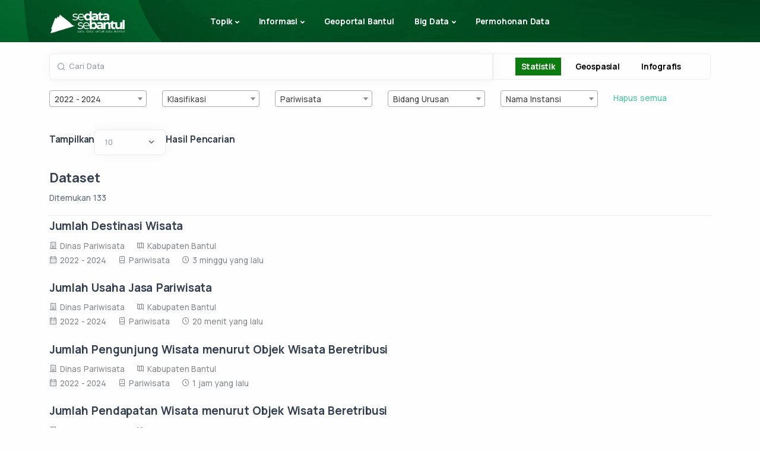

--- FILE ---
content_type: text/html; charset=UTF-8
request_url: https://data.bantulkab.go.id/search?rangeyear=2022%20-%202024&indicator_class=Klasifikasi&topik_category=101.07&bidang_urusan=Bidang%20Urusan&page=1
body_size: 13482
content:
<!doctype html>
<html lang="en">

<head>
    <meta charset="utf-8">
    <meta name="viewport" content="width=device-width, initial-scale=1">
    <!-- CSRF Token -->
    <meta name="csrf-token" content="DFJEA1h2M7QC00DVVfFNrSwTjZ4uWQJS5pOf0Hgt">
    
    <title>  Pencarian</title>
    <!-- App favicon -->
    <link rel="shortcut icon" href="https://data.bantulkab.go.id/templates/sandbox.1.0/img/icn.png">
    <!-- Style -->
    <link href="https://data.bantulkab.go.id/templates/sandbox.1.0/load-style.css" rel="stylesheet" type="text/css"
        id="bootstrap-style">

        <script src="https://data.bantulkab.go.id/libs/jquery-3.6.0.min.js"></script>
    
   <!-- Memuat Select2 dari CDN jsDelivr -->
   <link href="https://data.bantulkab.go.id/libs/select2.min.css" rel="stylesheet" />
   <script src="https://data.bantulkab.go.id/libs/select2.min.js"></script>

    <!-- Google tag (gtag.js) -->
    <script async src="https://www.googletagmanager.com/gtag/js?id=G-MT44H16FPX"></script>
    <script>
    window.dataLayer = window.dataLayer || [];
    function gtag(){dataLayer.push(arguments);}
    gtag('js', new Date());

    gtag('config', 'G-MT44H16FPX');
    </script>
    <style>
        :root {
            --btnC:rgb(12, 123, 16)
        }
        html {
            scroll-behavior: smooth;
        }
    </style>
        <style>
        .navbar {
            background-image: url("https://data.bantulkab.go.id/templates/sandbox.1.0/img/photos/bg3.jpg");
            background-size: cover;
            background-position: 90% 60%;
        }

        .wrapper-search {
            background-color: #f5f1f1;
            margin-top: 65px;

        }

        .main-content-data {
            display: flex;
        }

        .content-data {
            margin-left: 10px
        }

        li#select2-topik_category-result-oa33-101 {
            background-color: aquamarine;
        }

        li#select2-topik_category-result-1iwy-101 {
            background-color: aquamarine;
        }

        li#select2-topik_category-result-kgro-101 {
            background-color: cornflowerblue;
        }


        .optionGroup {
            font-weight: bold;
            font-style: italic;
        }

        .optionChild {
            padding-left: 15px;
        }
        .readonly-input span span span span#select2-indicator_class-container {
            background-color: rgb(241, 241, 237);
        }
        .readonly-input span span span span#select2-rangeyear-container {
           background-color: rgb(241, 241, 237);
        }
        .readonly-input span span span span#select2-topik_category-container {
           background-color: rgb(241, 241, 237);
        }
        .readonly-input span span span span#select2-bidang_urusan-container {
           background-color: rgb(241, 241, 237);
        }
        .readonly-input span span span span#select2-nama_instansi-container {
           background-color: rgb(241, 241, 237);
        }
        .pagination{
            box-shadow: none;
        }
       

         /* style konten  */
        /* opacity on view*/
        .goverlay {
            background: rgba(30, 34, 40, .97);
        }
         .sss {
            position: absolute;
            width: 25px;
            left: 2px;
            background-color: transparent;
            color: transparent;
            top: 12px;
            z-index: 1;
            cursor: pointer;
        }
        button.btn.btn-d.active {
            background-color: var(--btnC);
            color: white;
            border: none;
        }
        .pf-op{
            max-width: 450px;
        }
        @media (max-width: 991.98px){
        .navbar-expand-lg .navbar-brand {
            padding-top: 0rem;
            padding-bottom:0rem; 
            }
        }
        @media (max-width: 576px){
            .img-title {
                justify-content: center;
                align-items: center;
                display: flex;
            }

            .empty{
                width: 100px;
            }
        }
     
        
        @media (min-width: 769px) {

            /* Aturan CSS untuk layar dengan lebar maksimal 768px */
            .c_s_data {
                padding-right: 0;
            }

            .c_b_Data {
                padding-left: 0;
            }

            /* .col-6.col-sm-2.mb-4.content.info-grafis-content {
            width: 20%; */
        /* } */
        /* .glightbox-container .ginner-container.desc-bottom, .glightbox-container .ginner-container.desc-top {
            -webkit-box-orient: horizontal;
            -webkit-box-direction: normal;
            -ms-flex-direction: row;
            flex-direction: row;
        } */
        
        .hdd-rw{
            display: flex;
            justify-content: space-between;
        }
        .sad{
            /* max-width: 200px; */
            display: flex;
            justify-content: start;
            gap: 10px;
            align-items: center;
        }
        .sad select{
            margin: 0; /* Menghapus margin bawaan */
            align-self: center;
            max-width: 120px;
        }
        .sad h5{
            
        }
        }

        @media (max-width: 768px) {
            .c_s_data {
                padding-right: auto;
            }

            .c_b_Data {
                padding-left: auto;
            }
            .pg-search {
                position: relative;
                display: flex;
                width: 100%;
                overflow: hidden;
            }
            .pagination {
                box-shadow: none;
                display: flex;
                flex-wrap: wrap;
                align-items: center;
                justify-content: center;
            }

            .pagination li.page-item {
                margin: 2px;
            }
            .hdd-rw{
                margin-bottom: 2em;
                justify-content: space-between;
            }
            .sad select {
                max-width: 100px;
            }
            .sad {
                display: flex;
                justify-content: center;
                align-items: center;
                gap: 10px;
            }

        }   
        .page-item.active span.page-link{
            color: rgb(255, 255, 255) !important;
            background-color: var(--btnC) !important;
        }     
        .pagination li.page-item {
                margin: 2px;
        }    
        
        .empty{
            height: 200px;
            display: block;
            margin: auto;
            margin-top: 50px;
            /* margin-bottom: 50px; */
            color: var(--btnC) !important;
        }
    </style>

    <link href="https://data.bantulkab.go.id/css/searchStyle.css" rel="stylesheet">

    
    <style>
        .loader-container {
            text-align: center;
            position: fixed;
            z-index: 999999999;
            background: white;
            width: 100%;
            height: 100%;
            display: flex;
            justify-content: center;
            align-items: center;
        }

        .loader {
            border: 8px solid #0b5c2a;
            border-top: 8px solid #f3f3f3;
            border-radius: 50%;
            width: 60px;
            height: 60px;
            animation: spin 2s linear infinite;
        }

        @keyframes spin {
            0% { transform: rotate(0deg); }
            100% { transform: rotate(360deg); }
        }

        @media (max-width: 768px) {
            .geser{
                white-space: inherit;
            }
        }
        /* style color menus  mobile version */
        @media (max-width: 991.98px){
        .navbar-expand-lg .navbar-collapse .dropdown-menu .dropdown-item.active {
        color: #45C49D;
        padding-left: 1rem;
        padding-top: 0.3rem;
        padding-bottom: 0.3rem;
        }
    }


    </style>
    <script>
        // loader
        $(window).on('load', function () {
            var loaderContainer = $('.loader-container');
            loaderContainer.fadeOut();
        });
    </script>
</head>

<body>
    
    <div class="loader-container" >
        <div class="loader" id="loader-cc"></div>
    </div>

    <div class="content-wrapper">
        <header class="wrapper bg-soft-primary">
            <nav class="navbar navbar-expand-lg classic transparent position-absolute navbar-dark">
                <div class="container flex-lg-row flex-nowrap align-items-center">
                    <div class="navbar-brand w-100">
                        <a href="/">
                            <img style="max-height: 50px" class="logo-dark" src="https://data.bantulkab.go.id/logo/2.png"
                                srcset="https://data.bantulkab.go.id/logo/2.png"
                                alt="" />
                            <img style="max-height: 50px" class="logo-light" src="https://data.bantulkab.go.id/logo/1.png"
                                srcset="https://data.bantulkab.go.id/logo/1.png" alt="" />
                        </a>
                    </div>
                    <div class="navbar-collapse offcanvas offcanvas-nav offcanvas-start">
    <div class="offcanvas-header d-lg-none">
        
        <a href="https://data.bantulkab.go.id/home">
        <img style="max-height: 50px;" class="oc-img" src="https://data.bantulkab.go.id/logo/1.png"
            srcset="https://data.bantulkab.go.id/logo/1.png" alt=""></a>
        
        <button type="button" class="btn-close btn-close-white" data-bs-dismiss="offcanvas" aria-label="Close"></button>
    </div>
    <div class="offcanvas-body ms-lg-auto d-flex flex-column h-100">
        <ul class="navbar-nav">
            <li class="nav-item dropdown">
                <a class="nav-link dropdown-toggle" href="#" data-bs-toggle="dropdown">Topik</a>
                <ul class="dropdown-menu" style="max-height: 400px; overflow-y: scroll;overflow-x: hidden   ;">
                    
                    
                                            <li class="nav-item">
                            
                            <div class="dop">
                                <a class="dropdown-item  "
                                    href="https://data.bantulkab.go.id/search?search_data=&rangeyear=2024 - 2026&indicator_class=Klasifikasi&topik_category=101&bidang_urusan=Bidang Urusan">
                                    Ekonomi dan Industri
                                </a>
                            </div>

                        </li>
                                            <li class="nav-item">
                            
                            <div class="dop">
                                <a class="dropdown-item geser "
                                    href="https://data.bantulkab.go.id/search?search_data=&rangeyear=2024 - 2026&indicator_class=Klasifikasi&topik_category=101.01&bidang_urusan=Bidang Urusan">
                                    Perindustrian
                                </a>
                            </div>

                        </li>
                                            <li class="nav-item">
                            
                            <div class="dop">
                                <a class="dropdown-item geser "
                                    href="https://data.bantulkab.go.id/search?search_data=&rangeyear=2024 - 2026&indicator_class=Klasifikasi&topik_category=101.02&bidang_urusan=Bidang Urusan">
                                    Perdagangan
                                </a>
                            </div>

                        </li>
                                            <li class="nav-item">
                            
                            <div class="dop">
                                <a class="dropdown-item geser "
                                    href="https://data.bantulkab.go.id/search?search_data=&rangeyear=2024 - 2026&indicator_class=Klasifikasi&topik_category=101.03&bidang_urusan=Bidang Urusan">
                                    Pertanian
                                </a>
                            </div>

                        </li>
                                            <li class="nav-item">
                            
                            <div class="dop">
                                <a class="dropdown-item geser "
                                    href="https://data.bantulkab.go.id/search?search_data=&rangeyear=2024 - 2026&indicator_class=Klasifikasi&topik_category=101.04&bidang_urusan=Bidang Urusan">
                                    Pangan
                                </a>
                            </div>

                        </li>
                                            <li class="nav-item">
                            
                            <div class="dop">
                                <a class="dropdown-item geser "
                                    href="https://data.bantulkab.go.id/search?search_data=&rangeyear=2024 - 2026&indicator_class=Klasifikasi&topik_category=101.05&bidang_urusan=Bidang Urusan">
                                    Penanaman Modal
                                </a>
                            </div>

                        </li>
                                            <li class="nav-item">
                            
                            <div class="dop">
                                <a class="dropdown-item geser "
                                    href="https://data.bantulkab.go.id/search?search_data=&rangeyear=2024 - 2026&indicator_class=Klasifikasi&topik_category=101.06&bidang_urusan=Bidang Urusan">
                                    Koperasi, Usaha Kecil, dan Menengah
                                </a>
                            </div>

                        </li>
                                            <li class="nav-item">
                            
                            <div class="dop">
                                <a class="dropdown-item geser active"
                                    href="https://data.bantulkab.go.id/search?search_data=&rangeyear=2024 - 2026&indicator_class=Klasifikasi&topik_category=101.07&bidang_urusan=Bidang Urusan">
                                    Pariwisata
                                </a>
                            </div>

                        </li>
                                            <li class="nav-item">
                            
                            <div class="dop">
                                <a class="dropdown-item geser "
                                    href="https://data.bantulkab.go.id/search?search_data=&rangeyear=2024 - 2026&indicator_class=Klasifikasi&topik_category=101.08&bidang_urusan=Bidang Urusan">
                                    Badan Usaha Milik Daerah
                                </a>
                            </div>

                        </li>
                                            <li class="nav-item">
                            
                            <div class="dop">
                                <a class="dropdown-item  "
                                    href="https://data.bantulkab.go.id/search?search_data=&rangeyear=2024 - 2026&indicator_class=Klasifikasi&topik_category=102&bidang_urusan=Bidang Urusan">
                                    Pembangunan Daerah
                                </a>
                            </div>

                        </li>
                                            <li class="nav-item">
                            
                            <div class="dop">
                                <a class="dropdown-item geser "
                                    href="https://data.bantulkab.go.id/search?search_data=&rangeyear=2024 - 2026&indicator_class=Klasifikasi&topik_category=102.01&bidang_urusan=Bidang Urusan">
                                    Pekerjaan Umum dan Penataan Ruang
                                </a>
                            </div>

                        </li>
                                            <li class="nav-item">
                            
                            <div class="dop">
                                <a class="dropdown-item geser "
                                    href="https://data.bantulkab.go.id/search?search_data=&rangeyear=2024 - 2026&indicator_class=Klasifikasi&topik_category=102.02&bidang_urusan=Bidang Urusan">
                                    Transmigrasi
                                </a>
                            </div>

                        </li>
                                            <li class="nav-item">
                            
                            <div class="dop">
                                <a class="dropdown-item geser "
                                    href="https://data.bantulkab.go.id/search?search_data=&rangeyear=2024 - 2026&indicator_class=Klasifikasi&topik_category=102.03&bidang_urusan=Bidang Urusan">
                                    Perhubungan
                                </a>
                            </div>

                        </li>
                                            <li class="nav-item">
                            
                            <div class="dop">
                                <a class="dropdown-item geser "
                                    href="https://data.bantulkab.go.id/search?search_data=&rangeyear=2024 - 2026&indicator_class=Klasifikasi&topik_category=102.04&bidang_urusan=Bidang Urusan">
                                    Perumahan dan Kawasan Permukiman
                                </a>
                            </div>

                        </li>
                                            <li class="nav-item">
                            
                            <div class="dop">
                                <a class="dropdown-item  "
                                    href="https://data.bantulkab.go.id/search?search_data=&rangeyear=2024 - 2026&indicator_class=Klasifikasi&topik_category=103&bidang_urusan=Bidang Urusan">
                                    Perlindungan Sosial dan Kesehatan
                                </a>
                            </div>

                        </li>
                                            <li class="nav-item">
                            
                            <div class="dop">
                                <a class="dropdown-item geser "
                                    href="https://data.bantulkab.go.id/search?search_data=&rangeyear=2024 - 2026&indicator_class=Klasifikasi&topik_category=103.01&bidang_urusan=Bidang Urusan">
                                    Kesehatan
                                </a>
                            </div>

                        </li>
                                            <li class="nav-item">
                            
                            <div class="dop">
                                <a class="dropdown-item geser "
                                    href="https://data.bantulkab.go.id/search?search_data=&rangeyear=2024 - 2026&indicator_class=Klasifikasi&topik_category=103.02&bidang_urusan=Bidang Urusan">
                                    Sosial
                                </a>
                            </div>

                        </li>
                                            <li class="nav-item">
                            
                            <div class="dop">
                                <a class="dropdown-item geser "
                                    href="https://data.bantulkab.go.id/search?search_data=&rangeyear=2024 - 2026&indicator_class=Klasifikasi&topik_category=103.03&bidang_urusan=Bidang Urusan">
                                    Pemberdayaan Perempuan dan Perlindungan Anak
                                </a>
                            </div>

                        </li>
                                            <li class="nav-item">
                            
                            <div class="dop">
                                <a class="dropdown-item geser "
                                    href="https://data.bantulkab.go.id/search?search_data=&rangeyear=2024 - 2026&indicator_class=Klasifikasi&topik_category=103.04&bidang_urusan=Bidang Urusan">
                                    Pengendalian Penduduk dan Keluarga Berencana
                                </a>
                            </div>

                        </li>
                                            <li class="nav-item">
                            
                            <div class="dop">
                                <a class="dropdown-item  "
                                    href="https://data.bantulkab.go.id/search?search_data=&rangeyear=2024 - 2026&indicator_class=Klasifikasi&topik_category=104&bidang_urusan=Bidang Urusan">
                                    Ketertiban Umum dan Keselamatan
                                </a>
                            </div>

                        </li>
                                            <li class="nav-item">
                            
                            <div class="dop">
                                <a class="dropdown-item geser "
                                    href="https://data.bantulkab.go.id/search?search_data=&rangeyear=2024 - 2026&indicator_class=Klasifikasi&topik_category=104.01&bidang_urusan=Bidang Urusan">
                                    Keamanan
                                </a>
                            </div>

                        </li>
                                            <li class="nav-item">
                            
                            <div class="dop">
                                <a class="dropdown-item geser "
                                    href="https://data.bantulkab.go.id/search?search_data=&rangeyear=2024 - 2026&indicator_class=Klasifikasi&topik_category=104.02&bidang_urusan=Bidang Urusan">
                                    Hukum
                                </a>
                            </div>

                        </li>
                                            <li class="nav-item">
                            
                            <div class="dop">
                                <a class="dropdown-item geser "
                                    href="https://data.bantulkab.go.id/search?search_data=&rangeyear=2024 - 2026&indicator_class=Klasifikasi&topik_category=104.03&bidang_urusan=Bidang Urusan">
                                    Ketenteraman dan Ketertiban Umum serta Perlindungan Masyarakat
                                </a>
                            </div>

                        </li>
                                            <li class="nav-item">
                            
                            <div class="dop">
                                <a class="dropdown-item  "
                                    href="https://data.bantulkab.go.id/search?search_data=&rangeyear=2024 - 2026&indicator_class=Klasifikasi&topik_category=105&bidang_urusan=Bidang Urusan">
                                    Pendidikan dan Tenaga Kerja
                                </a>
                            </div>

                        </li>
                                            <li class="nav-item">
                            
                            <div class="dop">
                                <a class="dropdown-item geser "
                                    href="https://data.bantulkab.go.id/search?search_data=&rangeyear=2024 - 2026&indicator_class=Klasifikasi&topik_category=105.01&bidang_urusan=Bidang Urusan">
                                    Pendidikan
                                </a>
                            </div>

                        </li>
                                            <li class="nav-item">
                            
                            <div class="dop">
                                <a class="dropdown-item geser "
                                    href="https://data.bantulkab.go.id/search?search_data=&rangeyear=2024 - 2026&indicator_class=Klasifikasi&topik_category=105.02&bidang_urusan=Bidang Urusan">
                                    Tenaga Kerja
                                </a>
                            </div>

                        </li>
                                            <li class="nav-item">
                            
                            <div class="dop">
                                <a class="dropdown-item geser "
                                    href="https://data.bantulkab.go.id/search?search_data=&rangeyear=2024 - 2026&indicator_class=Klasifikasi&topik_category=105.03&bidang_urusan=Bidang Urusan">
                                    Kepemudaan dan Olahraga
                                </a>
                            </div>

                        </li>
                                            <li class="nav-item">
                            
                            <div class="dop">
                                <a class="dropdown-item  "
                                    href="https://data.bantulkab.go.id/search?search_data=&rangeyear=2024 - 2026&indicator_class=Klasifikasi&topik_category=106&bidang_urusan=Bidang Urusan">
                                    Lingkungan dan Sumber Daya Alam
                                </a>
                            </div>

                        </li>
                                            <li class="nav-item">
                            
                            <div class="dop">
                                <a class="dropdown-item geser "
                                    href="https://data.bantulkab.go.id/search?search_data=&rangeyear=2024 - 2026&indicator_class=Klasifikasi&topik_category=106.01&bidang_urusan=Bidang Urusan">
                                    Meteorologi Klimatologi dan Geofisika
                                </a>
                            </div>

                        </li>
                                            <li class="nav-item">
                            
                            <div class="dop">
                                <a class="dropdown-item geser "
                                    href="https://data.bantulkab.go.id/search?search_data=&rangeyear=2024 - 2026&indicator_class=Klasifikasi&topik_category=106.02&bidang_urusan=Bidang Urusan">
                                    Energi
                                </a>
                            </div>

                        </li>
                                            <li class="nav-item">
                            
                            <div class="dop">
                                <a class="dropdown-item geser "
                                    href="https://data.bantulkab.go.id/search?search_data=&rangeyear=2024 - 2026&indicator_class=Klasifikasi&topik_category=106.03&bidang_urusan=Bidang Urusan">
                                    Kelautan dan Perikanan
                                </a>
                            </div>

                        </li>
                                            <li class="nav-item">
                            
                            <div class="dop">
                                <a class="dropdown-item geser "
                                    href="https://data.bantulkab.go.id/search?search_data=&rangeyear=2024 - 2026&indicator_class=Klasifikasi&topik_category=106.04&bidang_urusan=Bidang Urusan">
                                    Lingkungan Hidup
                                </a>
                            </div>

                        </li>
                                            <li class="nav-item">
                            
                            <div class="dop">
                                <a class="dropdown-item  "
                                    href="https://data.bantulkab.go.id/search?search_data=&rangeyear=2024 - 2026&indicator_class=Klasifikasi&topik_category=107&bidang_urusan=Bidang Urusan">
                                    Budaya dan Agama
                                </a>
                            </div>

                        </li>
                                            <li class="nav-item">
                            
                            <div class="dop">
                                <a class="dropdown-item geser "
                                    href="https://data.bantulkab.go.id/search?search_data=&rangeyear=2024 - 2026&indicator_class=Klasifikasi&topik_category=107.01&bidang_urusan=Bidang Urusan">
                                    Agama
                                </a>
                            </div>

                        </li>
                                            <li class="nav-item">
                            
                            <div class="dop">
                                <a class="dropdown-item geser "
                                    href="https://data.bantulkab.go.id/search?search_data=&rangeyear=2024 - 2026&indicator_class=Klasifikasi&topik_category=107.02&bidang_urusan=Bidang Urusan">
                                    Kebudayaan
                                </a>
                            </div>

                        </li>
                                            <li class="nav-item">
                            
                            <div class="dop">
                                <a class="dropdown-item  "
                                    href="https://data.bantulkab.go.id/search?search_data=&rangeyear=2024 - 2026&indicator_class=Klasifikasi&topik_category=108&bidang_urusan=Bidang Urusan">
                                    Pemerintahan Umum
                                </a>
                            </div>

                        </li>
                                            <li class="nav-item">
                            
                            <div class="dop">
                                <a class="dropdown-item geser "
                                    href="https://data.bantulkab.go.id/search?search_data=&rangeyear=2024 - 2026&indicator_class=Klasifikasi&topik_category=108.01&bidang_urusan=Bidang Urusan">
                                    Keuangan
                                </a>
                            </div>

                        </li>
                                            <li class="nav-item">
                            
                            <div class="dop">
                                <a class="dropdown-item geser "
                                    href="https://data.bantulkab.go.id/search?search_data=&rangeyear=2024 - 2026&indicator_class=Klasifikasi&topik_category=108.02&bidang_urusan=Bidang Urusan">
                                    Perencanaan
                                </a>
                            </div>

                        </li>
                                            <li class="nav-item">
                            
                            <div class="dop">
                                <a class="dropdown-item geser "
                                    href="https://data.bantulkab.go.id/search?search_data=&rangeyear=2024 - 2026&indicator_class=Klasifikasi&topik_category=108.03&bidang_urusan=Bidang Urusan">
                                    Kepegawaian
                                </a>
                            </div>

                        </li>
                                            <li class="nav-item">
                            
                            <div class="dop">
                                <a class="dropdown-item geser "
                                    href="https://data.bantulkab.go.id/search?search_data=&rangeyear=2024 - 2026&indicator_class=Klasifikasi&topik_category=108.04&bidang_urusan=Bidang Urusan">
                                    Pendidikan dan Pelatihan
                                </a>
                            </div>

                        </li>
                                            <li class="nav-item">
                            
                            <div class="dop">
                                <a class="dropdown-item geser "
                                    href="https://data.bantulkab.go.id/search?search_data=&rangeyear=2024 - 2026&indicator_class=Klasifikasi&topik_category=108.05&bidang_urusan=Bidang Urusan">
                                    Penelitian dan Pengembangan
                                </a>
                            </div>

                        </li>
                                            <li class="nav-item">
                            
                            <div class="dop">
                                <a class="dropdown-item geser "
                                    href="https://data.bantulkab.go.id/search?search_data=&rangeyear=2024 - 2026&indicator_class=Klasifikasi&topik_category=108.06&bidang_urusan=Bidang Urusan">
                                    Perpustakaan
                                </a>
                            </div>

                        </li>
                                            <li class="nav-item">
                            
                            <div class="dop">
                                <a class="dropdown-item geser "
                                    href="https://data.bantulkab.go.id/search?search_data=&rangeyear=2024 - 2026&indicator_class=Klasifikasi&topik_category=108.07&bidang_urusan=Bidang Urusan">
                                    Kearsipan
                                </a>
                            </div>

                        </li>
                                            <li class="nav-item">
                            
                            <div class="dop">
                                <a class="dropdown-item geser "
                                    href="https://data.bantulkab.go.id/search?search_data=&rangeyear=2024 - 2026&indicator_class=Klasifikasi&topik_category=108.08&bidang_urusan=Bidang Urusan">
                                    Komunikasi dan Informatika
                                </a>
                            </div>

                        </li>
                                            <li class="nav-item">
                            
                            <div class="dop">
                                <a class="dropdown-item geser "
                                    href="https://data.bantulkab.go.id/search?search_data=&rangeyear=2024 - 2026&indicator_class=Klasifikasi&topik_category=108.09&bidang_urusan=Bidang Urusan">
                                    Statistik
                                </a>
                            </div>

                        </li>
                                            <li class="nav-item">
                            
                            <div class="dop">
                                <a class="dropdown-item geser "
                                    href="https://data.bantulkab.go.id/search?search_data=&rangeyear=2024 - 2026&indicator_class=Klasifikasi&topik_category=108.10&bidang_urusan=Bidang Urusan">
                                    Persandian
                                </a>
                            </div>

                        </li>
                                            <li class="nav-item">
                            
                            <div class="dop">
                                <a class="dropdown-item geser "
                                    href="https://data.bantulkab.go.id/search?search_data=&rangeyear=2024 - 2026&indicator_class=Klasifikasi&topik_category=108.11&bidang_urusan=Bidang Urusan">
                                    Pertanahan
                                </a>
                            </div>

                        </li>
                                            <li class="nav-item">
                            
                            <div class="dop">
                                <a class="dropdown-item geser "
                                    href="https://data.bantulkab.go.id/search?search_data=&rangeyear=2024 - 2026&indicator_class=Klasifikasi&topik_category=108.12&bidang_urusan=Bidang Urusan">
                                    Administrasi Kependudukan dan Pencatatan Sipil
                                </a>
                            </div>

                        </li>
                                            <li class="nav-item">
                            
                            <div class="dop">
                                <a class="dropdown-item  "
                                    href="https://data.bantulkab.go.id/search?search_data=&rangeyear=2024 - 2026&indicator_class=Klasifikasi&topik_category=109&bidang_urusan=Bidang Urusan">
                                    Pendukung Umum
                                </a>
                            </div>

                        </li>
                                            <li class="nav-item">
                            
                            <div class="dop">
                                <a class="dropdown-item geser "
                                    href="https://data.bantulkab.go.id/search?search_data=&rangeyear=2024 - 2026&indicator_class=Klasifikasi&topik_category=109.01&bidang_urusan=Bidang Urusan">
                                    Pemberdayaan Masyarakat dan Desa
                                </a>
                            </div>

                        </li>
                                            <li class="nav-item">
                            
                            <div class="dop">
                                <a class="dropdown-item geser "
                                    href="https://data.bantulkab.go.id/search?search_data=&rangeyear=2024 - 2026&indicator_class=Klasifikasi&topik_category=109.02&bidang_urusan=Bidang Urusan">
                                    Pendukung Pemerintahan
                                </a>
                            </div>

                        </li>
                                            <li class="nav-item">
                            
                            <div class="dop">
                                <a class="dropdown-item geser "
                                    href="https://data.bantulkab.go.id/search?search_data=&rangeyear=2024 - 2026&indicator_class=Klasifikasi&topik_category=109.03&bidang_urusan=Bidang Urusan">
                                    Kewilayahan
                                </a>
                            </div>

                        </li>
                                            <li class="nav-item">
                            
                            <div class="dop">
                                <a class="dropdown-item geser "
                                    href="https://data.bantulkab.go.id/search?search_data=&rangeyear=2024 - 2026&indicator_class=Klasifikasi&topik_category=109.04&bidang_urusan=Bidang Urusan">
                                    Pengawasan Pemerintahan
                                </a>
                            </div>

                        </li>
                                    </ul>
            </li>
            
            <li class="nav-item dropdown">
                <a class="nav-link dropdown-toggle" href="#" data-bs-toggle="dropdown">Informasi</a>
                <ul class="dropdown-menu">
                    <li class="dropdown dropdown-submenu dropend"><a
                            class="dropdown-item dropdown-toggle dropdown-publikasi "
                            href="#" data-bs-toggle="dropdown">Publikasi</a>
                        <ul class="dropdown-menu">
                            <li class="nav-item publikasi-nav "><a class="dropdown-item"
                                    href="https://data.bantulkab.go.id/publikasi#regulasi">Regulasi</a></li>
                            <li class="nav-item publikasi-nav "><a class="dropdown-item"
                                    href="https://data.bantulkab.go.id/publikasi#bukudigital">Buku Digital</a></li>
                            <li class="nav-item publikasi-nav "><a class="dropdown-item"
                                    href="https://data.bantulkab.go.id/publikasi#petacetak">Peta Cetak</a></li>
                            <li class="nav-item publikasi-nav "><a class="dropdown-item"
                                    href="https://data.bantulkab.go.id/publikasi#petunjukteknis">Petunjuk Teknis</a></li>
                        </ul>
                    </li>
                    <li class="dropdown dropdown-submenu dropend"><a
                            class="dropdown-item dropdown-toggle active"
                            href="#" data-bs-toggle="dropdown">Cari Data</a>
                        <ul class="dropdown-menu">
                            <li class="nav-item"><a
                                    class="dropdown-item "
                                    href="https://data.bantulkab.go.id/caridata/geospasial/2024%20-%202026">Geospasial</a>
                            </li>
                            <li class="nav-item"><a
                                    class="dropdown-item active"
                                    href="https://data.bantulkab.go.id/caridata/statistik/2024%20-%202026">Statistik</a>
                            </li>
                            <li class="nav-item"><a
                                    class="dropdown-item "
                                    href="https://data.bantulkab.go.id/caridata/infografis/2024%20-%202026">Infografis</a>
                            </li>
                        </ul>
                    </li>
                    <li class="nav-item"><a class="dropdown-item "
                            href="https://data.bantulkab.go.id/berita">Kabar Data</a></li>
                    

                    <li class="dropdown dropdown-submenu dropend"> <a
                            class="dropdown-item dropdown-toggle   "
                            href="#" data-bs-toggle="dropdown">Daftar Data</a>
                        <ul class="dropdown-menu">
                            
                            <li class="nav-item"><a class="dropdown-item "
                                    href="https://data.bantulkab.go.id/daftardata/statistik">Statistik</a></li>
                            <li class="nav-item"><a class="dropdown-item "
                                    href="https://data.bantulkab.go.id/daftardata/geospasial">Geospasial</a></li>
                        </ul>
                    </li>
                    <li class="nav-item"><a class="dropdown-item "
                            href="https://data.bantulkab.go.id/direktori-sdi">Direktori</a></li>
                    <li class="nav-item"><a class="dropdown-item "
                                href="https://data.bantulkab.go.id/rupabumi/caridata">Nama Rupabumi</a></li>
                    <li class="nav-item"><a class="dropdown-item "
                            href="https://data.bantulkab.go.id/domaindata">Arsitektur Data</a></li>
                    <li class="nav-item"><a class="dropdown-item "
                                href="https://data.bantulkab.go.id/survey">Survei</a></li>
                      <li class="nav-item"><a class="dropdown-item "
                                href="https://data.bantulkab.go.id/api-sedata-sebantul">API Sedata Sebantul</a></li>
                    <li class="nav-item"><a class="dropdown-item "
                                href="https://data.bantulkab.go.id/faq-sdi">FAQ</a></li>
                </ul>
            </li>
            <li class="nav-item dropdown">
                <a class="nav-link" target="_blank" href="https://geoportal.bantulkab.go.id/#/">Geoportal Bantul</a>
            </li>
            <li class="nav-item dropdown">
                <a class="nav-link dropdown-toggle" href="#" data-bs-toggle="dropdown">Big Data</a>
                <ul class="dropdown-menu">
                    <li class="nav-item"><a class="dropdown-item" target="_blank" href="https://bantulmapan.bantulkab.go.id">Bantul Mapan</a></li>
                </ul>
            </li>
            <li class="nav-item">
                <a class="nav-link" target="_blank" href="https://bantulkab.go.id/hubungi_kami.html">Permohonan Data</a>
            </li>
            
        </ul>
        
    </div>
</div>


<div class="navbar-other w-100 d-flex ms-auto">
    <ul class="navbar-nav flex-row align-items-center ms-auto">
                    
        
        
        <li class="nav-item d-lg-none">
            <button class="hamburger offcanvas-nav-btn"><span></span></button>
        </li>
    </ul>
</div>
                </div>
            </nav>
        </header>

            <br>
    <br>
    <br>
    <div class="container py-5 py-md-0 mt-5">
        <form action="https://data.bantulkab.go.id/search" method="GET" id="search-form">
            <div class="row justify-content-start">
                <div class="col-md-8 c_s_data">
                    <div class="form-floating mb-4 search-form ss-form">
                        <input id="s_data" type="text" class="form-control" placeholder="Cari Data" name="search_data"
                            value="">
                        <label for="s_data">Cari Data</label>
                        <div class="sss"> .</div>
                    </div>
                </div>
                <div class="col-md-4 c_b_Data">
                    <div class="form-floating mb-4 from-btn-group d-flex justify-content-around">
                        <input type="hidden" value='statistik'name="sortdata" id="dd">
                        <input type="hidden" value=''name="instansi" id="instansi">
                        <input type="hidden" value='101.07'name="tp" id="tp">
                        <div class="dd d-flex justify-content-between align-items-center">
                            <div class="btn-group " role="group" aria-label="Basic example">
                                <button type="button" class="btn btn-sd btn-d" id="d-statistik" value="statistik"
                                onclick="this.form.submit()">Statistik</button>
                                <button type="button" class="btn btn-sd btn-d" id="d-geospasial" value="geospasial"
                                    onclick="this.form.submit()">Geospasial</button>
                                <button type="button" class="btn btn-sd btn-d" id="d-infografis" value="infografis"
                                    onclick="this.form.submit()">Infografis</button>
                                <button style="display: none;visibility: hidden;" type="submit"></button>
                                
                                
                                
                            </div>
                        </div>
                    </div>
                </div>
            </div>
            <div class="row justify-content-start">
                <div class="col-md-2">
                    <div class="form-select-wrapper mb-4 f-rangey">
                        <select class="form-select" aria-label="Default select example" id="rangeyear"
                            name="rangeyear" onchange="this.form.submit()">
                                                            <option value="2024 - 2026" >
                                    2024 - 2026</option>
                                                            <option value="2023 - 2025" >
                                    2023 - 2025</option>
                                                            <option value="2022 - 2024" selected>
                                    2022 - 2024</option>
                                                            <option value="2021 - 2023" >
                                    2021 - 2023</option>
                                                            <option value="2020 - 2022" >
                                    2020 - 2022</option>
                                                            <option value="2019 - 2021" >
                                    2019 - 2021</option>
                                                            <option value="2018 - 2020" >
                                    2018 - 2020</option>
                                                            <option value="2017 - 2019" >
                                    2017 - 2019</option>
                                                            <option value="2016 - 2018" >
                                    2016 - 2018</option>
                                                    </select>
                    </div>
                </div>
                <div class="col-md-2">
                    <div class="form-select-wrapper mb-4 f-indc">
                        <select class="form-select" aria-label="Default select example" placeholder="asd"
                            name="indicator_class" id="indicator_class" onchange="this.form.submit()">
                            <option >Klasifikasi</option>
                            <option value="class_sektoral" >
                                Statistik Sektoral</option>
                            <option value="class_sdgs" >Indikator
                                SDG’s</option>
                            <option value="class_rpjmd" >
                                Indikator RPJMD</option>
                            <option value="class_ikklppd" >IKK
                                LPPD</option>
                            <option value="class_spm" >Indikator
                                SPM</option>
                            <option value="class_dda" >Data Daerah
                                Dalam Angka</option>
                            <option value="class_ewalidata" >e-Walidata SIPD RI</option>
                            <option value="class_datakudiy" >
                                Data Aplikasi Dataku DIY
                            </option>
                            <option value="class_pilahgender"
                                >Data Pilah Gender
                            </option>
                        </select>
                    </div>
                </div>
                <div class="col-md-2">
                    <div class="form-select-wrapper mb-4 f-topk">
                        <select class="form-select" aria-label="Default select example" name="topik_category"
                            id="topik_category" onchange="this.form.submit()">
                            <option >Topik</option>
                            
                            
                            
                                                            <optgroup label="Ekonomi dan Industri">
                                                                                                                        <option value="101.01"
                                                >
                                                Perindustrian</option>
                                                                                    <option value="101.02"
                                                >
                                                Perdagangan</option>
                                                                                    <option value="101.03"
                                                >
                                                Pertanian</option>
                                                                                    <option value="101.04"
                                                >
                                                Pangan</option>
                                                                                    <option value="101.05"
                                                >
                                                Penanaman Modal</option>
                                                                                    <option value="101.06"
                                                >
                                                Koperasi, Usaha Kecil, dan Menengah</option>
                                                                                    <option value="101.07"
                                                selected>
                                                Pariwisata</option>
                                                                                    <option value="101.08"
                                                >
                                                Badan Usaha Milik Daerah</option>
                                                                                                            </optgroup>
                                                            <optgroup label="Pembangunan Daerah">
                                                                                                                        <option value="102.01"
                                                >
                                                Pekerjaan Umum dan Penataan Ruang</option>
                                                                                    <option value="102.02"
                                                >
                                                Transmigrasi</option>
                                                                                    <option value="102.03"
                                                >
                                                Perhubungan</option>
                                                                                    <option value="102.04"
                                                >
                                                Perumahan dan Kawasan Permukiman</option>
                                                                                                            </optgroup>
                                                            <optgroup label="Perlindungan Sosial dan Kesehatan">
                                                                                                                        <option value="103.01"
                                                >
                                                Kesehatan</option>
                                                                                    <option value="103.02"
                                                >
                                                Sosial</option>
                                                                                    <option value="103.03"
                                                >
                                                Pemberdayaan Perempuan dan Perlindungan Anak</option>
                                                                                    <option value="103.04"
                                                >
                                                Pengendalian Penduduk dan Keluarga Berencana</option>
                                                                                                            </optgroup>
                                                            <optgroup label="Ketertiban Umum dan Keselamatan">
                                                                                                                        <option value="104.01"
                                                >
                                                Keamanan</option>
                                                                                    <option value="104.02"
                                                >
                                                Hukum</option>
                                                                                    <option value="104.03"
                                                >
                                                Ketenteraman dan Ketertiban Umum serta Perlindungan Masyarakat</option>
                                                                                                            </optgroup>
                                                            <optgroup label="Pendidikan dan Tenaga Kerja">
                                                                                                                        <option value="105.01"
                                                >
                                                Pendidikan</option>
                                                                                    <option value="105.02"
                                                >
                                                Tenaga Kerja</option>
                                                                                    <option value="105.03"
                                                >
                                                Kepemudaan dan Olahraga</option>
                                                                                                            </optgroup>
                                                            <optgroup label="Lingkungan dan Sumber Daya Alam">
                                                                                                                        <option value="106.01"
                                                >
                                                Meteorologi Klimatologi dan Geofisika</option>
                                                                                    <option value="106.02"
                                                >
                                                Energi</option>
                                                                                    <option value="106.03"
                                                >
                                                Kelautan dan Perikanan</option>
                                                                                    <option value="106.04"
                                                >
                                                Lingkungan Hidup</option>
                                                                                                            </optgroup>
                                                            <optgroup label="Budaya dan Agama">
                                                                                                                        <option value="107.01"
                                                >
                                                Agama</option>
                                                                                    <option value="107.02"
                                                >
                                                Kebudayaan</option>
                                                                                                            </optgroup>
                                                            <optgroup label="Pemerintahan Umum">
                                                                                                                        <option value="108.01"
                                                >
                                                Keuangan</option>
                                                                                    <option value="108.02"
                                                >
                                                Perencanaan</option>
                                                                                    <option value="108.03"
                                                >
                                                Kepegawaian</option>
                                                                                    <option value="108.04"
                                                >
                                                Pendidikan dan Pelatihan</option>
                                                                                    <option value="108.05"
                                                >
                                                Penelitian dan Pengembangan</option>
                                                                                    <option value="108.06"
                                                >
                                                Perpustakaan</option>
                                                                                    <option value="108.07"
                                                >
                                                Kearsipan</option>
                                                                                    <option value="108.08"
                                                >
                                                Komunikasi dan Informatika</option>
                                                                                    <option value="108.09"
                                                >
                                                Statistik</option>
                                                                                    <option value="108.10"
                                                >
                                                Persandian</option>
                                                                                    <option value="108.11"
                                                >
                                                Pertanahan</option>
                                                                                    <option value="108.12"
                                                >
                                                Administrasi Kependudukan dan Pencatatan Sipil</option>
                                                                                                            </optgroup>
                                                            <optgroup label="Pendukung Umum">
                                                                                                                        <option value="109.01"
                                                >
                                                Pemberdayaan Masyarakat dan Desa</option>
                                                                                    <option value="109.02"
                                                >
                                                Pendukung Pemerintahan</option>
                                                                                    <option value="109.03"
                                                >
                                                Kewilayahan</option>
                                                                                    <option value="109.04"
                                                >
                                                Pengawasan Pemerintahan</option>
                                                                                                            </optgroup>
                                                    </select>
                    </div>
                </div>
                <div class="col-md-2">
                    <div class="form-select-wrapper mb-4 f-bidur">
                        <select class="form-select" aria-label="Default select example" name="bidang_urusan"
                            id="bidang_urusan" onchange="this.form.submit()">
                            <option selected>Bidang Urusan</option>
                                                            <option value="1.01"
                                    >Urusan Pemerintahan Bidang Pendidikan
                                </option>
                                                            <option value="1.02"
                                    >Urusan Pemerintahan Bidang Kesehatan
                                </option>
                                                            <option value="1.03"
                                    >Urusan Pemerintahan Bidang Pekerjaan Umum dan Penataan Ruang
                                </option>
                                                            <option value="1.04"
                                    >Urusan Pemerintahan Bidang Perumahan dan Kawasan Permukiman
                                </option>
                                                            <option value="1.05"
                                    >Urusan Pemerintahan Bidang Ketenteraman dan Ketertiban Umum serta Perlindungan Masyarakat
                                </option>
                                                            <option value="1.06"
                                    >Urusan Pemerintahan Bidang Sosial
                                </option>
                                                            <option value="2.07"
                                    >Urusan Pemerintahan Bidang Tenaga Kerja
                                </option>
                                                            <option value="2.08"
                                    >Urusan Pemerintahan Bidang Pemberdayaan Perempuan dan Perlindungan Anak
                                </option>
                                                            <option value="2.09"
                                    >Urusan Pemerintahan Bidang Pangan
                                </option>
                                                            <option value="2.10"
                                    >Urusan Pemerintahan Bidang Pertanahan
                                </option>
                                                            <option value="2.11"
                                    >Urusan Pemerintahan Bidang Lingkungan Hidup
                                </option>
                                                            <option value="2.12"
                                    >Urusan Pemerintahan Bidang Administrasi Kependudukan dan Pencatatan Sipil
                                </option>
                                                            <option value="2.13"
                                    >Urusan Pemerintahan Bidang Pemberdayaan Masyarakat dan Desa
                                </option>
                                                            <option value="2.14"
                                    >Urusan Pemerintahan Bidang Pengendalian Penduduk dan Keluarga Berencana
                                </option>
                                                            <option value="2.15"
                                    >Urusan Pemerintahan Bidang Perhubungan
                                </option>
                                                            <option value="2.16"
                                    >Urusan Pemerintahan Bidang Komunikasi dan Informatika
                                </option>
                                                            <option value="2.17"
                                    >Urusan Pemerintahan Bidang Koperasi, Usaha Kecil, dan Menengah
                                </option>
                                                            <option value="2.18"
                                    >Urusan Pemerintahan Bidang Penanaman Modal
                                </option>
                                                            <option value="2.19"
                                    >Urusan Pemerintahan Bidang Kepemudaan dan Olahraga
                                </option>
                                                            <option value="2.20"
                                    >Urusan Pemerintahan Bidang Statistik
                                </option>
                                                            <option value="2.21"
                                    >Urusan Pemerintahan Bidang Persandian
                                </option>
                                                            <option value="2.22"
                                    >Urusan Pemerintahan Bidang Kebudayaan
                                </option>
                                                            <option value="2.23"
                                    >Urusan Pemerintahan Bidang Perpustakaan
                                </option>
                                                            <option value="2.24"
                                    >Urusan Pemerintahan Bidang Kearsipan
                                </option>
                                                            <option value="3.25"
                                    >Urusan Pemerintahan Bidang Kelautan dan Perikanan
                                </option>
                                                            <option value="3.26"
                                    >Urusan Pemerintahan Bidang Pariwisata
                                </option>
                                                            <option value="3.27"
                                    >Urusan Pemerintahan Bidang Pertanian
                                </option>
                                                            <option value="3.28"
                                    >Urusan Pemerintahan Bidang Kehutanan
                                </option>
                                                            <option value="3.29"
                                    >Urusan Pemerintahan Bidang Energi dan Sumber Daya Mineral
                                </option>
                                                            <option value="3.30"
                                    >Urusan Pemerintahan Bidang Perdagangan
                                </option>
                                                            <option value="3.31"
                                    >Urusan Pemerintahan Bidang Perindustrian
                                </option>
                                                            <option value="3.32"
                                    >Urusan Pemerintahan Bidang Transmigrasi
                                </option>
                                                            <option value="4.01"
                                    >Sekretariat Daerah
                                </option>
                                                            <option value="4.02"
                                    >Sekretariat DPRD
                                </option>
                                                            <option value="5.01"
                                    >Perencanaan
                                </option>
                                                            <option value="5.02"
                                    >Keuangan
                                </option>
                                                            <option value="5.03"
                                    >Kepegawaian
                                </option>
                                                            <option value="5.04"
                                    >Pendidikan dan Pelatihan
                                </option>
                                                            <option value="5.05"
                                    >Penelitian dan Pengembangan
                                </option>
                                                            <option value="5.06"
                                    >Pengelolaan Perbatasan
                                </option>
                                                            <option value="6.01"
                                    >Inspektorat Daerah
                                </option>
                                                            <option value="8.01"
                                    >Kesatuan Bangsa dan Politik
                                </option>
                                                            <option value="9.01"
                                    >Badan Pusat Statistik Kabupaten Bantul
                                </option>
                                                            <option value="9.02"
                                    >Kantor Pertanahan Kabupaten Bantul
                                </option>
                                                            <option value="9.03"
                                    >Balai Pendidikan Menengah Kabupaten Bantul
                                </option>
                                                            <option value="9.04"
                                    >Kejaksaan Negeri Kabupaten Bantul
                                </option>
                                                            <option value="9.05"
                                    >Kementerian Agama Kabupaten Bantul
                                </option>
                                                            <option value="9.06"
                                    >Lembaga Layanan Pendidikan Tinggi DIY
                                </option>
                                                            <option value="9.07"
                                    >Pengadilan Negeri Kabupaten Bantul
                                </option>
                                                            <option value="9.08"
                                    >Kepolisian Resor Bantul
                                </option>
                                                            <option value="9.09"
                                    >Rumah Tahanan Kelas IIB Kabupaten Bantul
                                </option>
                                                            <option value="9.10"
                                    >Perumdam Tirta Projotamansari Kabupaten Bantul
                                </option>
                                                            <option value="9.11"
                                    >PT PLN (Persero) UP3 Yogyakarta
                                </option>
                                                            <option value="9.12"
                                    >PT Pos Indonesia Kabupaten Bantul
                                </option>
                                                            <option value="9.13"
                                    >Bank Indonesia DIY
                                </option>
                                                            <option value="9.14"
                                    >Otoritas Jasa Keuangan DIY
                                </option>
                                                            <option value="9.15"
                                    >PT Pegadaian Kabupaten Bantul
                                </option>
                                                            <option value="9.16"
                                    >Kantor Pelayanan Pajak Daerah Kabupaten Bantul
                                </option>
                                                            <option value="9.17"
                                    >Kantor Pelayanan Pajak Pratama Kabupaten Bantul
                                </option>
                                                            <option value="9.18"
                                    >Palang Merah Indonesia (PMI) Kabupaten Bantul
                                </option>
                                                            <option value="9.19"
                                    >Badan Amil Zakat Kabupaten Bantul
                                </option>
                                                            <option value="9.20"
                                    >Perumda Aneka Dharma Kabupaten Bantul
                                </option>
                                                            <option value="9.21"
                                    >PT BPR Bank Bantul (Perseroda)
                                </option>
                                                            <option value="9.22"
                                    >Pengadilan Agama Kabupaten Bantul
                                </option>
                                                            <option value="9.23"
                                    >Badan Narkotika Nasional Kabupaten Bantul
                                </option>
                                                            <option value="9.24"
                                    >Badan Meteorologi Klimatologi dan Geofisika Stasiun Geofisika DIY
                                </option>
                                                            <option value="9.25"
                                    >Badan Penyelenggara Jaminan Sosial Kesehatan Kabupaten Bantul
                                </option>
                                                            <option value="9.26"
                                    >Badan Kependudukan dan Keluarga Berencana Nasional DIY
                                </option>
                                                            <option value="9.27"
                                    >Badan Penyelenggara Jaminan Sosial Ketenagakerjaan Kabupaten Bantul
                                </option>
                                                            <option value="9.28"
                                    >Komisi Pemilihan Umum Kabupaten Bantul
                                </option>
                                                            <option value="9.29"
                                    >Badan Meteorologi Klimatologi dan Geofisika Stasiun Klimatologi DIY
                                </option>
                                                        <option value="Kecamatan"
                                >Kecamatan
                            </option>
                            <option value="Desa"
                                >Desa
                            </option>
                        </select>
                    </div>
                </div>
                 <div class="col-md-2">
                    <div class="form-select-wrapper mb-4 f-nais">
                        <select class="form-select" aria-label="Default select example" name="nama_instansi"
                            id="nama_instansi" onchange="this.form.submit()">
                            <option selected value="instansi">Nama Instansi</option>
                                                            <option value="15200"
                                    >Badan Amil Zakat Kabupaten Bantul
                                </option>
                                                            <option value="12200"
                                    >Badan Kepegawaian dan Pengembangan Sumberdaya Manusia
                                </option>
                                                            <option value="20022"
                                    >Badan Kependudukan dan Keluarga Berencana Nasional DIY
                                </option>
                                                            <option value="11400"
                                    >Badan Kesatuan Bangsa dan Politik
                                </option>
                                                            <option value="20020"
                                    >Badan Meteorologi Klimatologi dan Geofisika Stasiun Geofisika DIY
                                </option>
                                                            <option value="20243"
                                    >Badan Meteorologi Klimatologi dan Geofisika Stasiun Klimatologi DIY
                                </option>
                                                            <option value="20019"
                                    >Badan Narkotika Nasional Kabupaten Bantul
                                </option>
                                                            <option value="12300"
                                    >Badan Penanggulangan Bencana Daerah
                                </option>
                                                            <option value="11900"
                                    >Badan Pengelolaan Keuangan, Pendapatan dan Aset Daerah
                                </option>
                                                            <option value="20021"
                                    >Badan Penyelenggara Jaminan Sosial Kesehatan Kabupaten Bantul
                                </option>
                                                            <option value="20241"
                                    >Badan Penyelenggara Jaminan Sosial Ketenagakerjaan Kabupaten Bantul
                                </option>
                                                            <option value="10500"
                                    >Badan Perencanaan Pembangunan Daerah
                                </option>
                                                            <option value="13400"
                                    >Badan Pusat Statistik Kabupaten Bantul
                                </option>
                                                            <option value="11703"
                                    >Bagian Hukum
                                </option>
                                                            <option value="11702"
                                    >Bagian Kesejahteraan Rakyat
                                </option>
                                                            <option value="11707"
                                    >Bagian Organisasi
                                </option>
                                                            <option value="11705"
                                    >Bagian Pengadaan Barang dan Jasa
                                </option>
                                                            <option value="11704"
                                    >Bagian Perekonomian Pembangunan dan Sumber Daya Alam
                                </option>
                                                            <option value="11708"
                                    >Bagian Perencanaan dan Keuangan
                                </option>
                                                            <option value="11701"
                                    >Bagian Tata Pemerintahan
                                </option>
                                                            <option value="11706"
                                    >Bagian Umum dan Protokol
                                </option>
                                                            <option value="13700"
                                    >Balai Pendidikan Menengah Kabupaten Bantul
                                </option>
                                                            <option value="14600"
                                    >Bank Indonesia DIY
                                </option>
                                                            <option value="12900"
                                    >Dinas Kebudayaan (Kundha Kabudayan)
                                </option>
                                                            <option value="11800"
                                    >Dinas Kelautan dan Perikanan
                                </option>
                                                            <option value="10900"
                                    >Dinas Kependudukan dan Pencatatan Sipil
                                </option>
                                                            <option value="10200"
                                    >Dinas Kesehatan
                                </option>
                                                            <option value="12700"
                                    >Dinas Ketahanan Pangan dan Pertanian
                                </option>
                                                            <option value="12500"
                                    >Dinas Komunikasi dan Informatika
                                </option>
                                                            <option value="11200"
                                    >Dinas Koperasi, Usaha Kecil dan Menengah, Perindustrian dan Perdagangan
                                </option>
                                                            <option value="10800"
                                    >Dinas Lingkungan Hidup
                                </option>
                                                            <option value="12800"
                                    >Dinas Pariwisata
                                </option>
                                                            <option value="10300"
                                    >Dinas Pekerjaan Umum, Perumahan dan Kawasan Permukiman
                                </option>
                                                            <option value="13000"
                                    >Dinas Pemberdayaan Masyarakat dan Kalurahan
                                </option>
                                                            <option value="12400"
                                    >Dinas Pemberdayaan Perempuan dan Perlindungan Anak, Pengendalian Penduduk dan Keluarga Berencana
                                </option>
                                                            <option value="12000"
                                    >Dinas Penanaman Modal dan Pelayanan Terpadu Satu Pintu
                                </option>
                                                            <option value="10100"
                                    >Dinas Pendidikan, Kepemudaan dan Olahraga
                                </option>
                                                            <option value="10700"
                                    >Dinas Perhubungan
                                </option>
                                                            <option value="12600"
                                    >Dinas Perpustakaan dan Kearsipan
                                </option>
                                                            <option value="10400"
                                    >Dinas Pertanahan dan Tata Ruang (Kundha Niti Mandala Sarta Tata Sasana)
                                </option>
                                                            <option value="11000"
                                    >Dinas Sosial
                                </option>
                                                            <option value="11100"
                                    >Dinas Tenaga Kerja dan Transmigrasi
                                </option>
                                                            <option value="12100"
                                    >Inspektorat Daerah
                                </option>
                                                            <option value="21072"
                                    >Kalurahan Argodadi
                                </option>
                                                            <option value="21075"
                                    >Kalurahan Argomulyo
                                </option>
                                                            <option value="21073"
                                    >Kalurahan Argorejo
                                </option>
                                                            <option value="21074"
                                    >Kalurahan Argosari
                                </option>
                                                            <option value="21063"
                                    >Kalurahan Bangunharjo
                                </option>
                                                            <option value="21065"
                                    >Kalurahan Bangunjiwo
                                </option>
                                                            <option value="21060"
                                    >Kalurahan Banguntapan
                                </option>
                                                            <option value="21024"
                                    >Kalurahan Bantul
                                </option>
                                                            <option value="21059"
                                    >Kalurahan Baturetno
                                </option>
                                                            <option value="21048"
                                    >Kalurahan Bawuran
                                </option>
                                                            <option value="21028"
                                    >Kalurahan Canden
                                </option>
                                                            <option value="21018"
                                    >Kalurahan Caturharjo
                                </option>
                                                            <option value="21041"
                                    >Kalurahan Dlingo
                                </option>
                                                            <option value="21009"
                                    >Kalurahan Donotirto
                                </option>
                                                            <option value="21004"
                                    >Kalurahan Gadingharjo
                                </option>
                                                            <option value="21003"
                                    >Kalurahan Gadingsari
                                </option>
                                                            <option value="21020"
                                    >Kalurahan Gilangharjo
                                </option>
                                                            <option value="21035"
                                    >Kalurahan Girirejo
                                </option>
                                                            <option value="21071"
                                    >Kalurahan Guwosari
                                </option>
                                                            <option value="21037"
                                    >Kalurahan Imogiri
                                </option>
                                                            <option value="21054"
                                    >Kalurahan Jagalan
                                </option>
                                                            <option value="21057"
                                    >Kalurahan Jambidan
                                </option>
                                                            <option value="21043"
                                    >Kalurahan Jatimulyo
                                </option>
                                                            <option value="21036"
                                    >Kalurahan Karangtalun
                                </option>
                                                            <option value="21034"
                                    >Kalurahan Karangtengah
                                </option>
                                                            <option value="21033"
                                    >Kalurahan Kebonagung
                                </option>
                                                            <option value="21039"
                                    >Kalurahan Mangunan
                                </option>
                                                            <option value="21016"
                                    >Kalurahan Mulyodadi
                                </option>
                                                            <option value="21040"
                                    >Kalurahan Muntuk
                                </option>
                                                            <option value="21006"
                                    >Kalurahan Murtigading
                                </option>
                                                            <option value="21068"
                                    >Kalurahan Ngestiharjo
                                </option>
                                                            <option value="21022"
                                    >Kalurahan Palbapang
                                </option>
                                                            <option value="21064"
                                    >Kalurahan Panggungharjo
                                </option>
                                                            <option value="21013"
                                    >Kalurahan Panjangrejo
                                </option>
                                                            <option value="21008"
                                    >Kalurahan Parangtritis
                                </option>
                                                            <option value="21027"
                                    >Kalurahan Patalan
                                </option>
                                                            <option value="21061"
                                    >Kalurahan Pendowoharjo
                                </option>
                                                            <option value="21046"
                                    >Kalurahan Pleret
                                </option>
                                                            <option value="21001"
                                    >Kalurahan Poncosari
                                </option>
                                                            <option value="21058"
                                    >Kalurahan Potorono
                                </option>
                                                            <option value="21023"
                                    >Kalurahan Ringinharjo
                                </option>
                                                            <option value="21026"
                                    >Kalurahan Sabdodadi
                                </option>
                                                            <option value="21047"
                                    >Kalurahan Segoroyoso
                                </option>
                                                            <option value="21012"
                                    >Kalurahan Seloharjo
                                </option>
                                                            <option value="21031"
                                    >Kalurahan Selopamioro
                                </option>
                                                            <option value="21070"
                                    >Kalurahan Sendangsari
                                </option>
                                                            <option value="21015"
                                    >Kalurahan Sidomulyo
                                </option>
                                                            <option value="21055"
                                    >Kalurahan Singosaren
                                </option>
                                                            <option value="21050"
                                    >Kalurahan Sitimulyo
                                </option>
                                                            <option value="21005"
                                    >Kalurahan Srigading
                                </option>
                                                            <option value="21014"
                                    >Kalurahan Srihardono
                                </option>
                                                            <option value="21032"
                                    >Kalurahan Sriharjo
                                </option>
                                                            <option value="21052"
                                    >Kalurahan Srimartani
                                </option>
                                                            <option value="21051"
                                    >Kalurahan Srimulyo
                                </option>
                                                            <option value="21029"
                                    >Kalurahan Sumberagung
                                </option>
                                                            <option value="21017"
                                    >Kalurahan Sumbermulyo
                                </option>
                                                            <option value="21053"
                                    >Kalurahan Tamanan
                                </option>
                                                            <option value="21067"
                                    >Kalurahan Tamantirto
                                </option>
                                                            <option value="21042"
                                    >Kalurahan Temuwuh
                                </option>
                                                            <option value="21044"
                                    >Kalurahan Terong
                                </option>
                                                            <option value="21062"
                                    >Kalurahan Timbulharjo
                                </option>
                                                            <option value="21007"
                                    >Kalurahan Tirtohargo
                                </option>
                                                            <option value="21011"
                                    >Kalurahan Tirtomulyo
                                </option>
                                                            <option value="21066"
                                    >Kalurahan Tirtonirmolo
                                </option>
                                                            <option value="21010"
                                    >Kalurahan Tirtosari
                                </option>
                                                            <option value="21019"
                                    >Kalurahan Triharjo
                                </option>
                                                            <option value="21030"
                                    >Kalurahan Trimulyo
                                </option>
                                                            <option value="21002"
                                    >Kalurahan Trimurti
                                </option>
                                                            <option value="21025"
                                    >Kalurahan Trirenggo
                                </option>
                                                            <option value="21069"
                                    >Kalurahan Triwidadi
                                </option>
                                                            <option value="21021"
                                    >Kalurahan Wijirejo
                                </option>
                                                            <option value="21056"
                                    >Kalurahan Wirokerten
                                </option>
                                                            <option value="21045"
                                    >Kalurahan Wonokromo
                                </option>
                                                            <option value="21049"
                                    >Kalurahan Wonolelo
                                </option>
                                                            <option value="21038"
                                    >Kalurahan Wukirsari
                                </option>
                                                            <option value="14900"
                                    >Kantor Pelayanan Pajak Daerah Kabupaten Bantul
                                </option>
                                                            <option value="15000"
                                    >Kantor Pelayanan Pajak Pratama Kabupaten Bantul
                                </option>
                                                            <option value="13600"
                                    >Kantor Pertanahan Kabupaten Bantul
                                </option>
                                                            <option value="20005"
                                    >Kapanewon Bambanglipuro
                                </option>
                                                            <option value="20012"
                                    >Kapanewon Banguntapan
                                </option>
                                                            <option value="20008"
                                    >Kapanewon Bantul
                                </option>
                                                            <option value="20011"
                                    >Kapanewon Dlingo
                                </option>
                                                            <option value="20010"
                                    >Kapanewon Imogiri
                                </option>
                                                            <option value="20009"
                                    >Kapanewon Jetis
                                </option>
                                                            <option value="20016"
                                    >Kapanewon Kasihan
                                </option>
                                                            <option value="20003"
                                    >Kapanewon Kretek
                                </option>
                                                            <option value="20007"
                                    >Kapanewon Pajangan
                                </option>
                                                            <option value="20006"
                                    >Kapanewon Pandak
                                </option>
                                                            <option value="20014"
                                    >Kapanewon Piyungan
                                </option>
                                                            <option value="20013"
                                    >Kapanewon Pleret
                                </option>
                                                            <option value="20004"
                                    >Kapanewon Pundong
                                </option>
                                                            <option value="20002"
                                    >Kapanewon Sanden
                                </option>
                                                            <option value="20017"
                                    >Kapanewon Sedayu
                                </option>
                                                            <option value="20015"
                                    >Kapanewon Sewon
                                </option>
                                                            <option value="20001"
                                    >Kapanewon Srandakan
                                </option>
                                                            <option value="13800"
                                    >Kejaksaan Negeri Kabupaten Bantul
                                </option>
                                                            <option value="13900"
                                    >Kementerian Agama Kabupaten Bantul
                                </option>
                                                            <option value="14200"
                                    >Kepolisian Resor Bantul
                                </option>
                                                            <option value="20242"
                                    >Komisi Pemilihan Umum Kabupaten Bantul
                                </option>
                                                            <option value="14000"
                                    >Lembaga Layanan Pendidikan Tinggi DIY
                                </option>
                                                            <option value="14700"
                                    >Otoritas Jasa Keuangan DIY
                                </option>
                                                            <option value="13200"
                                    >PT BPR Bank Bantul (Perseroda)
                                </option>
                                                            <option value="14400"
                                    >PT PLN (Persero) UP3 Yogyakarta
                                </option>
                                                            <option value="14800"
                                    >PT Pegadaian Kabupaten Bantul
                                </option>
                                                            <option value="14500"
                                    >PT Pos Indonesia Kabupaten Bantul
                                </option>
                                                            <option value="15100"
                                    >Palang Merah Indonesia (PMI) Kabupaten Bantul
                                </option>
                                                            <option value="20018"
                                    >Pengadilan Agama Bantul
                                </option>
                                                            <option value="14100"
                                    >Pengadilan Negeri Kabupaten Bantul
                                </option>
                                                            <option value="13300"
                                    >Perumda Aneka Dharma Kabupaten Bantul
                                </option>
                                                            <option value="13100"
                                    >Perumdam Tirta Projotamansari Kabupaten Bantul
                                </option>
                                                            <option value="13500"
                                    >Rumah Sakit Umum Daerah Panembahan Senopati
                                </option>
                                                            <option value="14300"
                                    >Rumah Tahanan Kelas IIB Kabupaten Bantul
                                </option>
                                                            <option value="11300"
                                    >Satuan Polisi Pamong Praja
                                </option>
                                                            <option value="11500"
                                    >Sekretariat Dewan Perwakilan Rakyat Daerah
                                </option>
                                                        
                        </select>
                    </div>
                </div>
                <div class="col-md-2 d-flex justify-content-start align-items-center">
                    <div class="form-select-wrapper mb-4 d-flex justify-content-start align-items-start">
                        <a class="fs" id="fs" style="cursor: pointer">Hapus semua</a>
                    </div>
                </div>
            </div>
        
    </div>

    </section>
    
    <section class="wrapper search-result">
        <div class="container py-5 py-md-5">
            <div class="row">
                <div class="col-md-4">
                    <div class="sad">
                        <h5>Tampilkan</h5>
                        <select class="form-select" aria-label="Default select example" name="ppage"
                        id="ppage" onchange="this.form.submit()">
                        <option value="10" selected>10</option>
                                                <option value="20" >20</option>
                                                <option value="40" >40</option>
                                                <option value="100" >100</option>
                                                <option value="200" >200</option>
                                                </select>
                        <h5>Hasil Pencarian</h5>
                    </div>
                </div>
            </div>
            <br>
            <div class="row hdd-rw">
                <div class="sada" style="max-width: 200px">
                    <h2 class="hekder">Dataset</h2>
                    <p>Ditemukan<span> 133</span></p> 
                </div>
                
            </div>
            
            
           
        </form>
            <hr class="ss">
            <div class="row">
                <div class="col-md-12">
                    <div class="result-ds" id="rs-r">
                        
                                                                                                                        <div class="row">
                                        <div class="col-md-8 col-sm-12 mb-4 d-flex">
                                            <article>
                                                <div class="post-header">
                                                    <h2 class="post-title h3 mt-1 mb-2"><a target="_blank" class="link-dark"
                                                            href="https://data.bantulkab.go.id/search/detail?data_id=3.26.0001&ryear=2022 - 2024">Jumlah Destinasi Wisata</a>
                                                    </h2>
                                                </div>
                                                <div class="post-footer">
                                                    <ul class="d-flex mb-0" id="op">
                                                        <li class="post-date i-p"><i
                                                                class="uil uil-building itooltip itooltip-primary hover-scale" title='<p class="mb-0 text-center">Produsen</p>'></i><span>Dinas Pariwisata
                                                            </span></li>
                                                        <li class="post-date i-p"><i class="uil uil-map itooltip itooltip-primary hover-scale" title='<p class="mb-0 text-center">Cakupan</p>'></i><span>Kabupaten
                                                                Bantul</span></li>
                                                    </ul>
                                                </div>
                                                <div class="post-footer">
                                                    <ul class="d-flex mb-0" id="op">
                                                        <li class="post-date i-p"><i
                                                                class="uil uil-calendar-alt itooltip itooltip-primary hover-scale" title='<p class="mb-0 text-center">Periode</p>'></i><span>2022 - 2024</span>
                                                        </li>
                                                        
                                                        <li class="post-date i-p"><i
                                                                class="uil uil-book-alt  itooltip itooltip-primary hover-scale" title='<p class="mb-0 text-center">Sub Topik</p>'></i><span>Pariwisata</span>
                                                        </li>
                                                        
                                                        
                                                        <li class="post-date i-p"><i
                                                                class="uil uil-clock  itooltip itooltip-primary hover-scale" title='<p class="mb-0 text-center">Pemutahiran</p>'></i><span>3 minggu yang lalu</span>
                                                        </li>
                                                    </ul>
                                                </div>
                                            </article>
                                        </div>
                                        <div class="col-md-4 col-sm-12">
                                            <div class="seen d-flex justify-content-center align-items-center">
                                                <div class="d-flex justify-content-center align-items-center">
                                                    
                                                </div>
                                            </div>
                                        </div>
                                    </div>
                                                                    <div class="row">
                                        <div class="col-md-8 col-sm-12 mb-4 d-flex">
                                            <article>
                                                <div class="post-header">
                                                    <h2 class="post-title h3 mt-1 mb-2"><a target="_blank" class="link-dark"
                                                            href="https://data.bantulkab.go.id/search/detail?data_id=3.26.0002&ryear=2022 - 2024">Jumlah Usaha Jasa Pariwisata</a>
                                                    </h2>
                                                </div>
                                                <div class="post-footer">
                                                    <ul class="d-flex mb-0" id="op">
                                                        <li class="post-date i-p"><i
                                                                class="uil uil-building itooltip itooltip-primary hover-scale" title='<p class="mb-0 text-center">Produsen</p>'></i><span>Dinas Pariwisata
                                                            </span></li>
                                                        <li class="post-date i-p"><i class="uil uil-map itooltip itooltip-primary hover-scale" title='<p class="mb-0 text-center">Cakupan</p>'></i><span>Kabupaten
                                                                Bantul</span></li>
                                                    </ul>
                                                </div>
                                                <div class="post-footer">
                                                    <ul class="d-flex mb-0" id="op">
                                                        <li class="post-date i-p"><i
                                                                class="uil uil-calendar-alt itooltip itooltip-primary hover-scale" title='<p class="mb-0 text-center">Periode</p>'></i><span>2022 - 2024</span>
                                                        </li>
                                                        
                                                        <li class="post-date i-p"><i
                                                                class="uil uil-book-alt  itooltip itooltip-primary hover-scale" title='<p class="mb-0 text-center">Sub Topik</p>'></i><span>Pariwisata</span>
                                                        </li>
                                                        
                                                        
                                                        <li class="post-date i-p"><i
                                                                class="uil uil-clock  itooltip itooltip-primary hover-scale" title='<p class="mb-0 text-center">Pemutahiran</p>'></i><span>20 menit yang lalu</span>
                                                        </li>
                                                    </ul>
                                                </div>
                                            </article>
                                        </div>
                                        <div class="col-md-4 col-sm-12">
                                            <div class="seen d-flex justify-content-center align-items-center">
                                                <div class="d-flex justify-content-center align-items-center">
                                                    
                                                </div>
                                            </div>
                                        </div>
                                    </div>
                                                                    <div class="row">
                                        <div class="col-md-8 col-sm-12 mb-4 d-flex">
                                            <article>
                                                <div class="post-header">
                                                    <h2 class="post-title h3 mt-1 mb-2"><a target="_blank" class="link-dark"
                                                            href="https://data.bantulkab.go.id/search/detail?data_id=3.26.0003&ryear=2022 - 2024">Jumlah Pengunjung Wisata menurut Objek Wisata Beretribusi</a>
                                                    </h2>
                                                </div>
                                                <div class="post-footer">
                                                    <ul class="d-flex mb-0" id="op">
                                                        <li class="post-date i-p"><i
                                                                class="uil uil-building itooltip itooltip-primary hover-scale" title='<p class="mb-0 text-center">Produsen</p>'></i><span>Dinas Pariwisata
                                                            </span></li>
                                                        <li class="post-date i-p"><i class="uil uil-map itooltip itooltip-primary hover-scale" title='<p class="mb-0 text-center">Cakupan</p>'></i><span>Kabupaten
                                                                Bantul</span></li>
                                                    </ul>
                                                </div>
                                                <div class="post-footer">
                                                    <ul class="d-flex mb-0" id="op">
                                                        <li class="post-date i-p"><i
                                                                class="uil uil-calendar-alt itooltip itooltip-primary hover-scale" title='<p class="mb-0 text-center">Periode</p>'></i><span>2022 - 2024</span>
                                                        </li>
                                                        
                                                        <li class="post-date i-p"><i
                                                                class="uil uil-book-alt  itooltip itooltip-primary hover-scale" title='<p class="mb-0 text-center">Sub Topik</p>'></i><span>Pariwisata</span>
                                                        </li>
                                                        
                                                        
                                                        <li class="post-date i-p"><i
                                                                class="uil uil-clock  itooltip itooltip-primary hover-scale" title='<p class="mb-0 text-center">Pemutahiran</p>'></i><span>1 jam yang lalu</span>
                                                        </li>
                                                    </ul>
                                                </div>
                                            </article>
                                        </div>
                                        <div class="col-md-4 col-sm-12">
                                            <div class="seen d-flex justify-content-center align-items-center">
                                                <div class="d-flex justify-content-center align-items-center">
                                                    
                                                </div>
                                            </div>
                                        </div>
                                    </div>
                                                                    <div class="row">
                                        <div class="col-md-8 col-sm-12 mb-4 d-flex">
                                            <article>
                                                <div class="post-header">
                                                    <h2 class="post-title h3 mt-1 mb-2"><a target="_blank" class="link-dark"
                                                            href="https://data.bantulkab.go.id/search/detail?data_id=3.26.0004&ryear=2022 - 2024">Jumlah Pendapatan Wisata menurut Objek Wisata Beretribusi</a>
                                                    </h2>
                                                </div>
                                                <div class="post-footer">
                                                    <ul class="d-flex mb-0" id="op">
                                                        <li class="post-date i-p"><i
                                                                class="uil uil-building itooltip itooltip-primary hover-scale" title='<p class="mb-0 text-center">Produsen</p>'></i><span>Dinas Pariwisata
                                                            </span></li>
                                                        <li class="post-date i-p"><i class="uil uil-map itooltip itooltip-primary hover-scale" title='<p class="mb-0 text-center">Cakupan</p>'></i><span>Kabupaten
                                                                Bantul</span></li>
                                                    </ul>
                                                </div>
                                                <div class="post-footer">
                                                    <ul class="d-flex mb-0" id="op">
                                                        <li class="post-date i-p"><i
                                                                class="uil uil-calendar-alt itooltip itooltip-primary hover-scale" title='<p class="mb-0 text-center">Periode</p>'></i><span>2022 - 2024</span>
                                                        </li>
                                                        
                                                        <li class="post-date i-p"><i
                                                                class="uil uil-book-alt  itooltip itooltip-primary hover-scale" title='<p class="mb-0 text-center">Sub Topik</p>'></i><span>Pariwisata</span>
                                                        </li>
                                                        
                                                        
                                                        <li class="post-date i-p"><i
                                                                class="uil uil-clock  itooltip itooltip-primary hover-scale" title='<p class="mb-0 text-center">Pemutahiran</p>'></i><span>1 jam yang lalu</span>
                                                        </li>
                                                    </ul>
                                                </div>
                                            </article>
                                        </div>
                                        <div class="col-md-4 col-sm-12">
                                            <div class="seen d-flex justify-content-center align-items-center">
                                                <div class="d-flex justify-content-center align-items-center">
                                                    
                                                </div>
                                            </div>
                                        </div>
                                    </div>
                                                                    <div class="row">
                                        <div class="col-md-8 col-sm-12 mb-4 d-flex">
                                            <article>
                                                <div class="post-header">
                                                    <h2 class="post-title h3 mt-1 mb-2"><a target="_blank" class="link-dark"
                                                            href="https://data.bantulkab.go.id/search/detail?data_id=3.26.0005&ryear=2022 - 2024">Jumlah Rumah Makan/Restoran menurut Kapanewon</a>
                                                    </h2>
                                                </div>
                                                <div class="post-footer">
                                                    <ul class="d-flex mb-0" id="op">
                                                        <li class="post-date i-p"><i
                                                                class="uil uil-building itooltip itooltip-primary hover-scale" title='<p class="mb-0 text-center">Produsen</p>'></i><span>Dinas Pariwisata
                                                            </span></li>
                                                        <li class="post-date i-p"><i class="uil uil-map itooltip itooltip-primary hover-scale" title='<p class="mb-0 text-center">Cakupan</p>'></i><span>Kabupaten
                                                                Bantul</span></li>
                                                    </ul>
                                                </div>
                                                <div class="post-footer">
                                                    <ul class="d-flex mb-0" id="op">
                                                        <li class="post-date i-p"><i
                                                                class="uil uil-calendar-alt itooltip itooltip-primary hover-scale" title='<p class="mb-0 text-center">Periode</p>'></i><span>2022 - 2024</span>
                                                        </li>
                                                        
                                                        <li class="post-date i-p"><i
                                                                class="uil uil-book-alt  itooltip itooltip-primary hover-scale" title='<p class="mb-0 text-center">Sub Topik</p>'></i><span>Pariwisata</span>
                                                        </li>
                                                        
                                                        
                                                        <li class="post-date i-p"><i
                                                                class="uil uil-clock  itooltip itooltip-primary hover-scale" title='<p class="mb-0 text-center">Pemutahiran</p>'></i><span>1 jam yang lalu</span>
                                                        </li>
                                                    </ul>
                                                </div>
                                            </article>
                                        </div>
                                        <div class="col-md-4 col-sm-12">
                                            <div class="seen d-flex justify-content-center align-items-center">
                                                <div class="d-flex justify-content-center align-items-center">
                                                    
                                                </div>
                                            </div>
                                        </div>
                                    </div>
                                                                    <div class="row">
                                        <div class="col-md-8 col-sm-12 mb-4 d-flex">
                                            <article>
                                                <div class="post-header">
                                                    <h2 class="post-title h3 mt-1 mb-2"><a target="_blank" class="link-dark"
                                                            href="https://data.bantulkab.go.id/search/detail?data_id=3.26.0006&ryear=2022 - 2024">Jumlah Pengunjung Objek Wisata per Bulan</a>
                                                    </h2>
                                                </div>
                                                <div class="post-footer">
                                                    <ul class="d-flex mb-0" id="op">
                                                        <li class="post-date i-p"><i
                                                                class="uil uil-building itooltip itooltip-primary hover-scale" title='<p class="mb-0 text-center">Produsen</p>'></i><span>Dinas Pariwisata
                                                            </span></li>
                                                        <li class="post-date i-p"><i class="uil uil-map itooltip itooltip-primary hover-scale" title='<p class="mb-0 text-center">Cakupan</p>'></i><span>Kabupaten
                                                                Bantul</span></li>
                                                    </ul>
                                                </div>
                                                <div class="post-footer">
                                                    <ul class="d-flex mb-0" id="op">
                                                        <li class="post-date i-p"><i
                                                                class="uil uil-calendar-alt itooltip itooltip-primary hover-scale" title='<p class="mb-0 text-center">Periode</p>'></i><span>2022 - 2024</span>
                                                        </li>
                                                        
                                                        <li class="post-date i-p"><i
                                                                class="uil uil-book-alt  itooltip itooltip-primary hover-scale" title='<p class="mb-0 text-center">Sub Topik</p>'></i><span>Pariwisata</span>
                                                        </li>
                                                        
                                                        
                                                        <li class="post-date i-p"><i
                                                                class="uil uil-clock  itooltip itooltip-primary hover-scale" title='<p class="mb-0 text-center">Pemutahiran</p>'></i><span>1 jam yang lalu</span>
                                                        </li>
                                                    </ul>
                                                </div>
                                            </article>
                                        </div>
                                        <div class="col-md-4 col-sm-12">
                                            <div class="seen d-flex justify-content-center align-items-center">
                                                <div class="d-flex justify-content-center align-items-center">
                                                    
                                                </div>
                                            </div>
                                        </div>
                                    </div>
                                                                    <div class="row">
                                        <div class="col-md-8 col-sm-12 mb-4 d-flex">
                                            <article>
                                                <div class="post-header">
                                                    <h2 class="post-title h3 mt-1 mb-2"><a target="_blank" class="link-dark"
                                                            href="https://data.bantulkab.go.id/search/detail?data_id=3.26.0007&ryear=2022 - 2024">Jumlah Pendapatan dari Objek Wisata per Bulan</a>
                                                    </h2>
                                                </div>
                                                <div class="post-footer">
                                                    <ul class="d-flex mb-0" id="op">
                                                        <li class="post-date i-p"><i
                                                                class="uil uil-building itooltip itooltip-primary hover-scale" title='<p class="mb-0 text-center">Produsen</p>'></i><span>Dinas Pariwisata
                                                            </span></li>
                                                        <li class="post-date i-p"><i class="uil uil-map itooltip itooltip-primary hover-scale" title='<p class="mb-0 text-center">Cakupan</p>'></i><span>Kabupaten
                                                                Bantul</span></li>
                                                    </ul>
                                                </div>
                                                <div class="post-footer">
                                                    <ul class="d-flex mb-0" id="op">
                                                        <li class="post-date i-p"><i
                                                                class="uil uil-calendar-alt itooltip itooltip-primary hover-scale" title='<p class="mb-0 text-center">Periode</p>'></i><span>2022 - 2024</span>
                                                        </li>
                                                        
                                                        <li class="post-date i-p"><i
                                                                class="uil uil-book-alt  itooltip itooltip-primary hover-scale" title='<p class="mb-0 text-center">Sub Topik</p>'></i><span>Pariwisata</span>
                                                        </li>
                                                        
                                                        
                                                        <li class="post-date i-p"><i
                                                                class="uil uil-clock  itooltip itooltip-primary hover-scale" title='<p class="mb-0 text-center">Pemutahiran</p>'></i><span>1 jam yang lalu</span>
                                                        </li>
                                                    </ul>
                                                </div>
                                            </article>
                                        </div>
                                        <div class="col-md-4 col-sm-12">
                                            <div class="seen d-flex justify-content-center align-items-center">
                                                <div class="d-flex justify-content-center align-items-center">
                                                    
                                                </div>
                                            </div>
                                        </div>
                                    </div>
                                                                    <div class="row">
                                        <div class="col-md-8 col-sm-12 mb-4 d-flex">
                                            <article>
                                                <div class="post-header">
                                                    <h2 class="post-title h3 mt-1 mb-2"><a target="_blank" class="link-dark"
                                                            href="https://data.bantulkab.go.id/search/detail?data_id=3.26.0010&ryear=2022 - 2024">Jumlah Kelompok Sadar Wisata (Pokdarwis)</a>
                                                    </h2>
                                                </div>
                                                <div class="post-footer">
                                                    <ul class="d-flex mb-0" id="op">
                                                        <li class="post-date i-p"><i
                                                                class="uil uil-building itooltip itooltip-primary hover-scale" title='<p class="mb-0 text-center">Produsen</p>'></i><span>Dinas Pariwisata
                                                            </span></li>
                                                        <li class="post-date i-p"><i class="uil uil-map itooltip itooltip-primary hover-scale" title='<p class="mb-0 text-center">Cakupan</p>'></i><span>Kabupaten
                                                                Bantul</span></li>
                                                    </ul>
                                                </div>
                                                <div class="post-footer">
                                                    <ul class="d-flex mb-0" id="op">
                                                        <li class="post-date i-p"><i
                                                                class="uil uil-calendar-alt itooltip itooltip-primary hover-scale" title='<p class="mb-0 text-center">Periode</p>'></i><span>2022 - 2024</span>
                                                        </li>
                                                        
                                                        <li class="post-date i-p"><i
                                                                class="uil uil-book-alt  itooltip itooltip-primary hover-scale" title='<p class="mb-0 text-center">Sub Topik</p>'></i><span>Pariwisata</span>
                                                        </li>
                                                        
                                                        
                                                        <li class="post-date i-p"><i
                                                                class="uil uil-clock  itooltip itooltip-primary hover-scale" title='<p class="mb-0 text-center">Pemutahiran</p>'></i><span>1 jam yang lalu</span>
                                                        </li>
                                                    </ul>
                                                </div>
                                            </article>
                                        </div>
                                        <div class="col-md-4 col-sm-12">
                                            <div class="seen d-flex justify-content-center align-items-center">
                                                <div class="d-flex justify-content-center align-items-center">
                                                    
                                                </div>
                                            </div>
                                        </div>
                                    </div>
                                                                    <div class="row">
                                        <div class="col-md-8 col-sm-12 mb-4 d-flex">
                                            <article>
                                                <div class="post-header">
                                                    <h2 class="post-title h3 mt-1 mb-2"><a target="_blank" class="link-dark"
                                                            href="https://data.bantulkab.go.id/search/detail?data_id=3.26.0011&ryear=2022 - 2024">Jumlah Desa Wisata menurut Kategori</a>
                                                    </h2>
                                                </div>
                                                <div class="post-footer">
                                                    <ul class="d-flex mb-0" id="op">
                                                        <li class="post-date i-p"><i
                                                                class="uil uil-building itooltip itooltip-primary hover-scale" title='<p class="mb-0 text-center">Produsen</p>'></i><span>Dinas Pariwisata
                                                            </span></li>
                                                        <li class="post-date i-p"><i class="uil uil-map itooltip itooltip-primary hover-scale" title='<p class="mb-0 text-center">Cakupan</p>'></i><span>Kabupaten
                                                                Bantul</span></li>
                                                    </ul>
                                                </div>
                                                <div class="post-footer">
                                                    <ul class="d-flex mb-0" id="op">
                                                        <li class="post-date i-p"><i
                                                                class="uil uil-calendar-alt itooltip itooltip-primary hover-scale" title='<p class="mb-0 text-center">Periode</p>'></i><span>2022 - 2024</span>
                                                        </li>
                                                        
                                                        <li class="post-date i-p"><i
                                                                class="uil uil-book-alt  itooltip itooltip-primary hover-scale" title='<p class="mb-0 text-center">Sub Topik</p>'></i><span>Pariwisata</span>
                                                        </li>
                                                        
                                                        
                                                        <li class="post-date i-p"><i
                                                                class="uil uil-clock  itooltip itooltip-primary hover-scale" title='<p class="mb-0 text-center">Pemutahiran</p>'></i><span>1 jam yang lalu</span>
                                                        </li>
                                                    </ul>
                                                </div>
                                            </article>
                                        </div>
                                        <div class="col-md-4 col-sm-12">
                                            <div class="seen d-flex justify-content-center align-items-center">
                                                <div class="d-flex justify-content-center align-items-center">
                                                    
                                                </div>
                                            </div>
                                        </div>
                                    </div>
                                                                    <div class="row">
                                        <div class="col-md-8 col-sm-12 mb-4 d-flex">
                                            <article>
                                                <div class="post-header">
                                                    <h2 class="post-title h3 mt-1 mb-2"><a target="_blank" class="link-dark"
                                                            href="https://data.bantulkab.go.id/search/detail?data_id=3.26.0012&ryear=2022 - 2024">Jumlah Kunjungan Wisatawan Mancanegara di Desa Wisata</a>
                                                    </h2>
                                                </div>
                                                <div class="post-footer">
                                                    <ul class="d-flex mb-0" id="op">
                                                        <li class="post-date i-p"><i
                                                                class="uil uil-building itooltip itooltip-primary hover-scale" title='<p class="mb-0 text-center">Produsen</p>'></i><span>Dinas Pariwisata
                                                            </span></li>
                                                        <li class="post-date i-p"><i class="uil uil-map itooltip itooltip-primary hover-scale" title='<p class="mb-0 text-center">Cakupan</p>'></i><span>Kabupaten
                                                                Bantul</span></li>
                                                    </ul>
                                                </div>
                                                <div class="post-footer">
                                                    <ul class="d-flex mb-0" id="op">
                                                        <li class="post-date i-p"><i
                                                                class="uil uil-calendar-alt itooltip itooltip-primary hover-scale" title='<p class="mb-0 text-center">Periode</p>'></i><span>2022 - 2024</span>
                                                        </li>
                                                        
                                                        <li class="post-date i-p"><i
                                                                class="uil uil-book-alt  itooltip itooltip-primary hover-scale" title='<p class="mb-0 text-center">Sub Topik</p>'></i><span>Pariwisata</span>
                                                        </li>
                                                        
                                                        
                                                        <li class="post-date i-p"><i
                                                                class="uil uil-clock  itooltip itooltip-primary hover-scale" title='<p class="mb-0 text-center">Pemutahiran</p>'></i><span>2 minggu yang lalu</span>
                                                        </li>
                                                    </ul>
                                                </div>
                                            </article>
                                        </div>
                                        <div class="col-md-4 col-sm-12">
                                            <div class="seen d-flex justify-content-center align-items-center">
                                                <div class="d-flex justify-content-center align-items-center">
                                                    
                                                </div>
                                            </div>
                                        </div>
                                    </div>
                                                                                                           
                          <div class="pg-search">
                            <nav>
        <ul class="pagination">
            
                            <li class="page-item disabled" aria-disabled="true" aria-label="&laquo; Previous">
                    <span class="page-link" aria-hidden="true">&lsaquo;</span>
                </li>
            
            
                            
                
                
                                                                                        <li class="page-item active" aria-current="page"><span class="page-link">1</span></li>
                                                                                                <li class="page-item"><a class="page-link" href="/search?rangeyear=2022%20-%202024&amp;indicator_class=Klasifikasi&amp;topik_category=101.07&amp;bidang_urusan=Bidang%20Urusan&amp;page=2">2</a></li>
                                                                                                <li class="page-item"><a class="page-link" href="/search?rangeyear=2022%20-%202024&amp;indicator_class=Klasifikasi&amp;topik_category=101.07&amp;bidang_urusan=Bidang%20Urusan&amp;page=3">3</a></li>
                                                                                                <li class="page-item"><a class="page-link" href="/search?rangeyear=2022%20-%202024&amp;indicator_class=Klasifikasi&amp;topik_category=101.07&amp;bidang_urusan=Bidang%20Urusan&amp;page=4">4</a></li>
                                                                                                <li class="page-item"><a class="page-link" href="/search?rangeyear=2022%20-%202024&amp;indicator_class=Klasifikasi&amp;topik_category=101.07&amp;bidang_urusan=Bidang%20Urusan&amp;page=5">5</a></li>
                                                                                                <li class="page-item"><a class="page-link" href="/search?rangeyear=2022%20-%202024&amp;indicator_class=Klasifikasi&amp;topik_category=101.07&amp;bidang_urusan=Bidang%20Urusan&amp;page=6">6</a></li>
                                                                                                <li class="page-item"><a class="page-link" href="/search?rangeyear=2022%20-%202024&amp;indicator_class=Klasifikasi&amp;topik_category=101.07&amp;bidang_urusan=Bidang%20Urusan&amp;page=7">7</a></li>
                                                                                                <li class="page-item"><a class="page-link" href="/search?rangeyear=2022%20-%202024&amp;indicator_class=Klasifikasi&amp;topik_category=101.07&amp;bidang_urusan=Bidang%20Urusan&amp;page=8">8</a></li>
                                                                                                <li class="page-item"><a class="page-link" href="/search?rangeyear=2022%20-%202024&amp;indicator_class=Klasifikasi&amp;topik_category=101.07&amp;bidang_urusan=Bidang%20Urusan&amp;page=9">9</a></li>
                                                                                                <li class="page-item"><a class="page-link" href="/search?rangeyear=2022%20-%202024&amp;indicator_class=Klasifikasi&amp;topik_category=101.07&amp;bidang_urusan=Bidang%20Urusan&amp;page=10">10</a></li>
                                                                                        
                                    <li class="page-item disabled" aria-disabled="true"><span class="page-link">...</span></li>
                
                
                                            
                
                
                                                                                        <li class="page-item"><a class="page-link" href="/search?rangeyear=2022%20-%202024&amp;indicator_class=Klasifikasi&amp;topik_category=101.07&amp;bidang_urusan=Bidang%20Urusan&amp;page=13">13</a></li>
                                                                                                <li class="page-item"><a class="page-link" href="/search?rangeyear=2022%20-%202024&amp;indicator_class=Klasifikasi&amp;topik_category=101.07&amp;bidang_urusan=Bidang%20Urusan&amp;page=14">14</a></li>
                                                                        
            
                            <li class="page-item">
                    <a class="page-link" href="/search?rangeyear=2022%20-%202024&amp;indicator_class=Klasifikasi&amp;topik_category=101.07&amp;bidang_urusan=Bidang%20Urusan&amp;page=2" rel="next" aria-label="Next &raquo;">&rsaquo;</a>
                </li>
                    </ul>
    </nav>

                          </div>
                       
                        </div>
                    </div>
                </div>
            </div>
        </div>
    </section>







    </div>
    <footer class="bg-dark text-inverse">
        <div class="container py-13 py-md-15">
            <div class="row gy-6 gy-lg-0">
                <div class="col-md-4 col-lg-3">
                    <div class="widget">
                        
                            <img style="max-width: 150px" class="mb-4" src="https://data.bantulkab.go.id/logo/1.png"
                            srcset="https://data.bantulkab.go.id/logo/1.png" alt="" />
                        <p class="mb-4">© 2026 Kabupaten Bantul <br class="d-none d-lg-block" /></p>
                        <nav class="nav social social-white">
                            <a href="https://twitter.com/pemkabbantul"><i class="uil uil-twitter"></i></a>
                            <a href="https://www.facebook.com/pemkabbantul"><i class="uil uil-facebook-f"></i></a>
                            <a href="https://www.instagram.com/sedatasebantul"><i class="uil uil-instagram"></i></a>
                            <a href="https://www.youtube.com/c/BantulTV"><i class="uil uil-youtube"></i></a>
                        </nav>
                    </div>
                </div>
                <div class="col-md-4 col-lg-3">
                    <div class="widget">
                        <h4 class="widget-title text-white mb-3">Alamat</h4>
                        <address class="pe-xl-15 pe-xxl-17">JL. Robert Wolter Monginsidi, Kurahan, Bantul, Kec. Bantul,
                            Kabupaten Bantul, Daerah Istimewa Yogyakarta 55711</address>
                        <a href="mailto:#">diskominfo@bantulkab.go.id</a><br /> (0274) 367509
                    </div>
                </div>
                <div class="col-md-4 col-lg-3">
                    <div class="widget">
                        <h4 class="widget-title text-white mb-3">Layanan</h4>
                        <ul class="list-unstyled  mb-0">
                            
                            <li><a href="https://data.bantulkab.go.id/caridata/statistik/2026%20-%202024">Cari Data</a></li>
                            <li><a href="https://data.bantulkab.go.id/daftardata/statistik">Daftar data</a></li>
                            <li><a href="https://data.bantulkab.go.id/berita">Kabar Data</a></li>
                            <li><a href="https://data.bantulkab.go.id/publikasi">Publikasi</a></li>
                            <li><a href="https://data.bantulkab.go.id/faq-sdi">FAQ</a></li>
                            
                            
                        </ul>
                    </div>
                </div>
                <div class="col-md-4 col-lg-3">
                    <div class="widget">
                        <h4 class="widget-title text-white mb-3">Pengunjung</h4>
                        <ul class="list-unstyled  mb-0">
                            <li><span>Hari ini</a> : <span>76</span></li>
                             <li><span>Bulan ini</a> : <span>3449</span></li>
                             <li><span>Total</a> : <span>813253</span></li>
                            
                        </ul>
                    </div>
                </div>

                


            </div>
        </div>
    </footer>


    <!-- JAVASCRIPT -->
    <script src="https://data.bantulkab.go.id/templates/sandbox.1.0/js/plugins.js"></script>
    <script src="https://data.bantulkab.go.id/templates/sandbox.1.0/js/theme.js"></script>

    
   <link href="https://data.bantulkab.go.id/libs/leaflet/leaflet.css" rel="stylesheet" />
   <script src="https://data.bantulkab.go.id/libs/leaflet/leaflet.js"></script>
        <!-- Scripts -->
    
    <script src="https://data.bantulkab.go.id/templates/skote.1.0/libs/jquery/jquery.min.js"></script>
    <script src="https://data.bantulkab.go.id/templates/skote.1.0/libs/select2/js/select2.min.js"></script>
    <script src="https://data.bantulkab.go.id/libs/jquery-3.6.0.min.js"></script>
    
    <!-- Memuat Select2 -->
    <link href="https://data.bantulkab.go.id/libs/select2.min.css" rel="stylesheet" />
    <script src="https://data.bantulkab.go.id/libs/select2.min.js"></script>

    <script type="text/javascript">
        $(document).ready(function() {
            $('#indicator_class').select2();
            $('#rangeyear').select2();
            $('#topik_category').select2();
            $('#bidang_urusan').select2();
            $('#nama_instansi').select2();
            
        });
       
        $(document).ready(function() {

            $('.btn-group .btn').click(function() {
                $('.btn-group .btn').removeClass('active'); // Remove active class from all buttons
                $(this).addClass('active'); // Add active class to the clicked button
            });

            $('.fs').click(function(event) {
                event.preventDefault();

                // Cari index opsi dengan teks 'Bidang Urusan'
                var bu = $('#bidang_urusan option:contains("Bidang Urusan")').index();
                // Ubah posisi seleksi pada elemen <select>
                $('#bidang_urusan').prop('selectedIndex', bu);


                // indicator class
                var icO = $("#indicator_class option:first");
                var ic0Value = icO.val();
                var ic0Fist = icO.text();
                icO.prop("selected", true);
                icO.attr("selected", "selected");

                // topik_category
                var tc0 = $("#topik_category option:first");
                var tc0Value = icO.val();
                var tc0Fist = icO.text();
                tc0.prop("selected", true);
                tc0.attr("selected", "selected");

                // rangeyear
                var ry0 = $("#rangeyear option:first");
                var ry0Value = ry0.val();
                var ry0Fist = ry0.text();
                ry0.prop("selected", true);
                ry0.attr("selected", "selected");

                var ni0 = $("#nama_instansi option:first");
                var ni0Value = ni0.val();
                var ni0Fist = ni0.text();
                ni0.prop("selected", true);
                ni0.attr("selected", "selected");

                $('#topik_category').trigger('change');
            });


            $(".btn-sd").click(function() {
                var buttonValue = $(this).val();
                // alert("Nilai tombol yang diklik: " + buttonValue);
                $("#dd").val(buttonValue);
            });

            var inputValue = $("#dd").val();
            $("#d-" + inputValue).addClass("active");

            // btn geo submit
            $('#d-geospasial, #d-infografis ,#d-statistik, .sss').click(function() {
                $('#search-form').submit();
            });


            $('#search_data').on('keypress', function(event) {
                if (event.key === 'Enter') {
                    event.preventDefault();
                    $('#search-form').submit();
                }
            });
            // $('.content, .gprev.gbtn, .gnext').on('click', function () {
            //     var windowWidth = $(window).width();
            //     if (windowWidth > 768) {
            //         $('.gslide-media.gslide-image img').addClass('none');
            //         $('.gslide-media.gslide-image img').css({
            //             'max-height': 'calc(100vh - 250px) !important'
            //         });
            //         $('.gslide-description.description-bottom').addClass('g-custom');
            //         $('.gslide-description.description-bottom').css({
            //             'max-width': '50% !important '
            //         });
            //     }
            //     // $('.gslide-media.gslide-image img').removeAttr('style');
            // });
            function geoinfo() {
                var idd = $("#dd").val();
                if (idd == 'geospasial' || idd == 'infografis'  ) {
                // $('#indicator_class, #rangeyear, #topik_category').select2({
                //     // disabled: true
                // }); 
                //ganti header
                $('.hekder').text(idd === 'geospasial' ? 'Dataset' : 'Infografis');
                $("#indicator_class, #rangeyear, #topik_category, #bidang_urusan, #nama_instansi").prop("readonly", true);
                $(".f-rangey").addClass("readonly-input");
                $(".f-bidur").addClass("readonly-input");
                $(".f-topk").addClass("readonly-input");
                $(".f-indc").addClass("readonly-input");
                $(".f-nais").addClass("readonly-input");
                // Mencegah elemen Select2 dari interaksi dengan mouse dan keyboard
                $("#indicator_class, #rangeyear, #topik_category, #bidang_urusan, #nama_instansi").on("select2:opening select2:closing select2:selecting select2:unselecting", function (e) {
                e.preventDefault();
                });
                }
            }
            geoinfo();

        });
    </script>
   
    <style>
        /* #map {
            height: 400px;
        } */
    </style>


    <style>
         .select2-container--default .select2-results__option[aria-selected=true] {
            background-color: rgb(22, 117, 55);
            color: #efefef;
        }
        .select2-container--default .select2-results__option[aria-selected=true]:hover {
            background-color: rgb(22, 117, 55);
            color: #efefef;
        }

        .select2-container--default .select2-results__option--highlighted[aria-selected] {
            background-color: rgb(22, 117, 55);
            color: #efefef;
        }
        .geser{
            margin-left: 1em;
                /* overflow: hidden; */
        }
        /* style padding to set icon not sterct  */
        @media (max-width: 991.98px) {
            .navbar-expand-lg .navbar-brand {
                padding-top: 0rem;
                padding-bottom: 0rem;
            }
        }

    </style>
</body>

</html>
